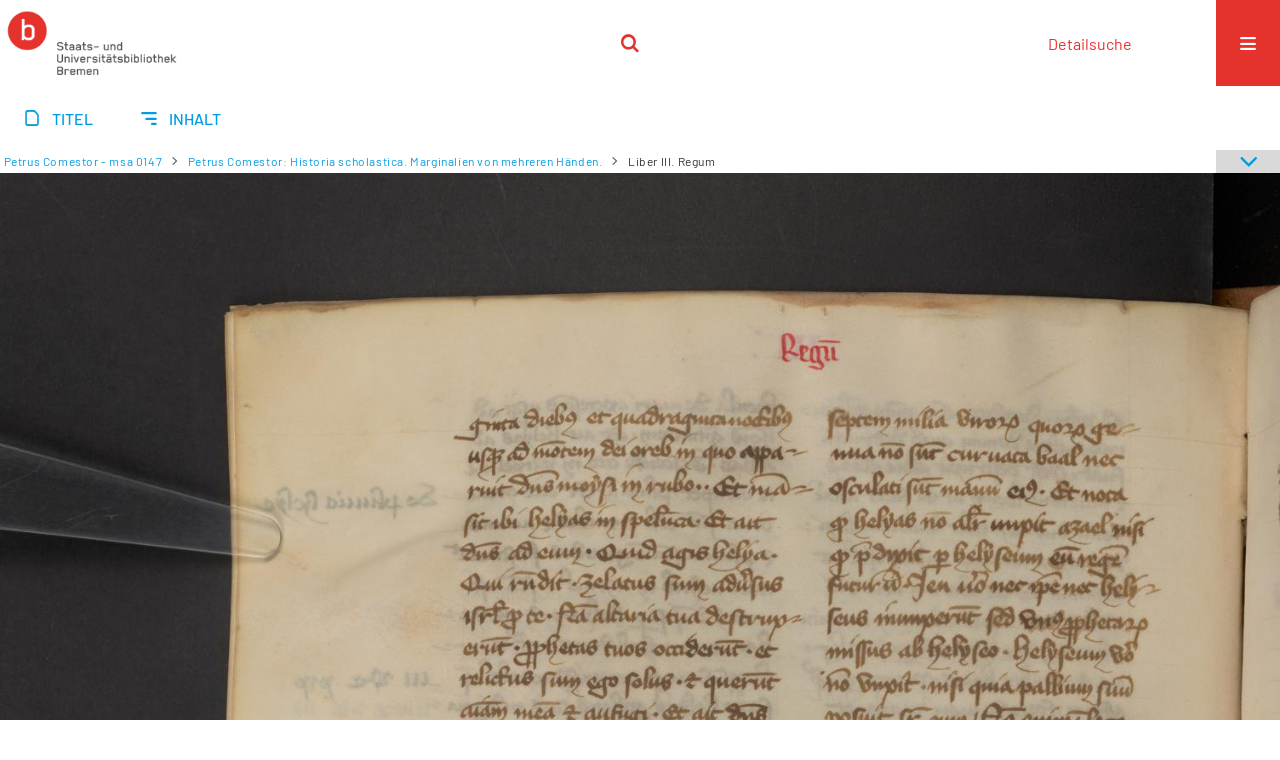

--- FILE ---
content_type: text/html;charset=utf-8
request_url: https://brema.suub.uni-bremen.de/ms/content/pageview/2786462
body_size: 4547
content:
<!DOCTYPE html>
<html lang="de"><head><title>Mittelalterliche Handschriften / Petrus Comestor - msa... [290]</title><meta name="twitter:image" content="http://brema.suub.uni-bremen.de/ms/download/webcache/304/2786171"><meta name="twitter:title" content="Petrus Comestor - msa 0147. [Erscheinungsort nicht ermittelbar], [14. Jh.] ; [Erscheinungsort nicht ermittelbar], [14. Jh.]"><meta property="og:site" content="Mittelalterliche Handschriften"><meta property="og:url" content="http://brema.suub.uni-bremen.de/ms/2786462"><meta property="og:type" content="page"><meta property="og:title" content="Petrus Comestor - msa 0147"><meta property="book:release_date" content="1355"><meta property="og:image" content="http://brema.suub.uni-bremen.de/ms/download/webcache/304/2786171"><meta property="og:image:width" content="304"><meta property="og:image:height" content="401"><meta http-equiv="Content-Type" content="xml; charset=UTF-8"><meta name="viewport" content="width = device-width, initial-scale = 1"><meta name="description" content="Mittelalterliche Handschriften"><meta lang="de" content=""><link rel="shortcut icon" href="/ms/domainimage/favicon.ico" type="image/x-icon"><link rel="alternate" type="application/rss+xml" title="Mittelalterliche Handschriften" href="/ms/rss"><link type="text/css" href="/css/suub-balancer_front2.suubms_content.css?3544874287905812268" rel="stylesheet"><link type="text/css" href="/thirdparty/shariff/shariff.complete.css" rel="stylesheet"><script src="/thirdparty/jquery-3.6.0.min.js">&#160;</script><script defer src="/static/scripts/main.js">&#160;</script><script defer src="/static/scripts/common.js">&#160;</script><script defer src="/static/scripts/fulltext.js">&#160;</script><script defer src="/static/scripts/base23.js">&#160;</script><script defer src="/thirdparty/shariff/shariff.complete.js">&#160;</script></head><body style="" class="bd-guest   bd-flexLayout  bd-r-suub bd-m- bd-suubms  bd-manuscript bd-content bd-portal bd-pages bd-portal-pageview bd-pages-pageview bd-content-pageview bd-content-pageview-2786462 bd-list-rows bd-use-base23 bd-handwritten"><span style="display:none" id="meta"><var id="tree">&#160;<var id="timeout" value="3600" class=" sessionsys"> </var><var id="name" value="suubms" class=" domain"> </var><var id="relativeRootDomain" value="suub" class=" domain"> </var><var id="pathinfo" value="/ms/content/pageview/2786462" class=" request"> </var><var id="fulldata" value="false" class=" domain"> </var><var id="search-linkDetailedsearchScope" value="domain" class=" templating"> </var><var id="class" value="content" class=" request"> </var><var id="classtype" value="portal" class=" request"> </var><var id="tab" value="pageview" class=" request"> </var><var id="id" value="2786462" class=" request"> </var><var id="leftColToggled" value="false" class=" session"> </var><var id="facetFilterToggled" value="false" class=" session"> </var><var id="topheight" value="80" class=" session"> </var><var id="bottomheight" value="20" class=" session"> </var><var id="bodywidth" value="1000" class=" session"> </var><var id="centercolwidth" value="0" class=" session"> </var><var id="middlerowheight" value="476" class=" session"> </var><var id="numberOfThumbs" value="20" class=" session"> </var><var id="clientwidth" value="1000" class=" session"> </var><var id="fullScreen" value="false" class=" session"> </var><var id="staticWidth" value="false" class=" session"> </var><var id="rightcolwidth" value="220" class=" session"> </var><var id="leftcolwidth" value="200" class=" session"> </var><var id="zoomwidth" value="0" class=" session"> </var><var id="mode" value="w" class=" session"> </var><var id="initialized" value="false" class=" session"> </var><var id="sizes" value="128,1200,2000,0,1000,304,1504,504,800" class=" webcache"> </var><var id="availableZoomLevels" value="304,504,800,1000,1504,2000" class=" webcache"> </var><var id="js-toggleMobileNavi" value="None" class=" templating"> </var><var id="fullscreen-fullzoomOnly" value="false" class=" templating"> </var><var id="css-mobileMin" value="16384px" class=" templating"> </var><var id="tei-on" value="true" class=" templating"> </var><var id="search-alertIfEmpty" value="false" class=" templating"> </var><var id="search-quicksearchScope" value="domain" class=" templating"> </var><var id="search-toggleListMinStructs" value="3" class=" templating"> </var><var id="search-highlightingColor" value="00808066" class=" templating"> </var><var id="layout-wrapperMargins" value="body" class=" templating"> </var><var id="layout-useMiddleContentDIV" value="false" class=" templating"> </var><var id="layout-navPortAboveMiddleContentDIV" value="false" class=" templating"> </var><var id="navPort-align" value="center" class=" templating"> </var><var id="navPort-searchTheBookInit" value="closed" class=" templating"> </var><var id="navPath-pageviewStructureResize" value="css" class=" templating"> </var><var id="layout-useLayout" value="singleColumn" class=" templating"> </var><var id="listNavigation-keepToggleState" value="true" class=" templating"> </var><var id="fullscreen-mode" value="None" class=" templating"> </var><var id="groups" value="guest" class=" user"> </var><var id="pageview-autoResize" value="true" class="templating"> </var><var id="zoom-saveFilters" value="true" class="templating"> </var></var><var id="client" value="browser">&#160;</var><var id="guest" value="true">&#160;</var><var class="layout" id="colleft" value="pageview,">&#160;</var><var class="layout" id="colright" value="">&#160;</var></span><div id="custom-menu-layer" class="wiki wiki-layer custom-menu-layer wiki-custom-menu-layer customMenuLayer "><div>
  <span class="chooseLanguage langEls"><a class="uppercase sel"><abbr>de</abbr></a><a href="/action/changeLanguage?lang=en" class="uppercase "><abbr title="Sprache &#228;ndern: Englisch">en</abbr></a></span>
  <div class="custom-menu-layer ml-close">Schlie&#223;en</div>
  <h1><a href="/">Home</a></h1>
  <h1><a href="/search">Detailsuche</a></h1>
  <br>
  <section><div class="menusection domainBox"><h4 class="menuheader" id="menuheaderDomainbox"><div>Sammlungen</div></h4><div class="menubox menubox menuboxDomainbox menuboxDomainbox-tree "><ul class="vl-nav nav"><li><a href="/" id="suub" class="">Digitale Sammlungen</a></li><li class=""><ul><li><a class="suub-child suubtheater " href="/suubtheater">Bremer Theaterzettel</a></li></ul></li><li class=""><ul><li><a class="suub-child brembuerg " href="/brembuerg">Bremische B&#252;rgerschaft</a></li></ul></li><li class=""><ul><li><a class="suub-child suubpapyri " href="/papyri">Die Bremer Papyri</a></li></ul></li><li class=""><ul><li><a class="suub-child suubdfggb " href="/grenzboten">Die Grenzboten</a></li></ul></li><li class=""><ul><li><a class="suub-child suubdsdk " href="/dsdk">Digitale Sammlung Deutscher Kolonialismus</a></li></ul></li><li class=""><ul><li><a class="suub-child suubcasual " href="/suubcasual">Gelegenheitsschrifttum </a></li></ul></li><li class="sel"><ul><li><a class="suub-child suubms sel " href="/ms">Mittelalterliche Handschriften</a></li></ul></li><li class=""><ul><li><a class="suub-child suubna " href="/nachlaesse">Nachl&#228;sse und Autographen</a></li><li class=""><ul><li><a class="suubna-child erman " href="/erman">Nachlass Adolf Erman</a></li></ul></li><li class=""><ul><li><a class="suubna-child knigge " href="/knigge">Nachlass Adolph Knigge</a></li></ul></li><li class=""><ul><li><a class="suubna-child halle " href="/halle">Nachlass Henni von Halle</a></li></ul></li></ul></li><li class=""><ul><li><a class="suub-child hist_zeit " href="/hist_zeit">Zeitungen</a></li><li class=""><ul><li><a class="hist_zeit-child bremzeit " href="/bremzeit">Bremische Zeitungen</a></li></ul></li><li class=""><ul><li><a class="hist_zeit-child zeitungen17 " href="/zeitungen17">Historische Zeitungen</a></li></ul></li></ul></li></ul></div></div></section>
  <br>
  <h2><a id="linkImprint" class=" textlink" href="https://www.suub.uni-bremen.de/infos/impressum/" type="external">Impressum</a></h2> 
  <h2><a id="linkPrivacy" class=" textlink" href="https://www.suub.uni-bremen.de/infos/datenschutzerklaerung/" type="external">Datenschutz</a></h2> 

</div></div><div id="main" class="divmain "><div id="topParts" class=""><header role="banner" class=""><div id="defaultTop" class="wiki wiki-top defaultTop wiki-defaultTop defaultTop "><p></p></div><div id="mobileTop" class="defaultTop"><div class="main"><div id="topLogo"><a href="/suub" title="HOME">&#160;</a></div><div class="topLiner"><div class="vlsControl vl-mobile-top"><div class="searchbox totoggle"><form method="get" onsubmit='return alertIfEmpty("mobileQuicksearch")' name="searchBox" class="searchform" id="mobilequickSearchform" action="/ms/search/quick"><a class="textlink   " id="searchexpert" href="/ms/search"><span>Detailsuche</span></a><div id="mqs-wrap"><label class="screenreaders" for="mobileQuicksearch">Schnellsuche: </label><span class="button large edge slim flat noborder searchglass glassindic"><span style="display:none">&#160;</span></span><input type="text" id="mobileQuicksearch" name="query" class="quicksearch" onfocus="this.value=''" style="" placeholder="Suche " value="" preset="" msg="Bitte mindestens einen Suchbegriff eingeben."></div><button type="submit" id="quicksearchSubmit" class=" button large edge slim flat noborder searchglass"><span class="hidden">OK</span></button></form></div></div></div><div title="Men&#252;" class="button custom-menu-layer top-toggler large flat noborder contents toggle leftParts"><span style="display: none;">&#160;</span></div></div></div></header></div><div id="centerParts" class="maincol "><main role="main" class=""><img alt="" style="position:absolute;left:-9999px" id="cInfo" width="0" height="0"><nav class="navPort   "><ul id="navPort" class="nav-inline navPort-pages navPort-content-pageview"><li class="viewCtrl  tab-titleinfo firstCtrl tab-content tab-pages-titleinfo" id="tab-content-titleinfo"><a href="/ms/content/titleinfo/2786170"><i class="cap tab">Titel</i><i class="cap abbrTab __tabTitleinfoAbbr">Titel</i></a></li><li class="viewCtrl  tab-structure evenCtrl tab-content tab-pages-structure" id="tab-content-structure"><a href="/ms/content/structure/2786170"><i class="cap tab">Inhalt</i><i class="cap abbrTab __tabStructureAbbr">Inhalt</i></a></li><span style="font-size:0px">&#160;</span></ul></nav><nav role="navigation" content="content-navpath" class="structure-layer"><div id="navPath" class="structure-layer-navPath "><div class="path"><a class="item handwritten" href="/ms/content/pageview/2786171">Petrus Comestor - msa 0147</a> <span class="npNext npItem"> </span><a class="item artifact" href="/ms/content/pageview/2786173">Petrus Comestor: Historia scholastica. Marginalien von mehreren H&#228;nden.</a> <span class="npNext npItem"> </span><span class="item">Liber III. Regum</span> </div><div class="vls-open-Layer " id="open-pageviewStructure-tree" title="Inhaltliche Struktur"><div class="ar hidden">&#160;</div></div></div></nav><nav role="navigation" content="content-structure" class="structure-layer"><div class="pageviewStructure-tree structlist-elem"><ul id="pvs" class="struct-list structure  "><li class="struct front_cover"><a class="scap" name="2794773" href="/ms/content/pageview/2786171"><span class="paginationcaption">&#160;</span><span class="caption">Vorderdeckel</span></a></li><li class="struct section"><a class="scap" name="2794786" href="/ms/content/pageview/2786173"><span class="paginationcaption"><span class="phys">1r</span>&#160;</span><span class="caption">Petrus Comestor: Historia scholastica. Marginalien von mehreren H&#228;nden.</span></a></li><ul id="" class="struct-list structure   "><li class="struct section"><a class="scap" name="2794791" href="/ms/content/pageview/2786173"><span class="paginationcaption"><span class="phys">1r</span>&#160;</span><span class="caption">Prologus epistolaris</span></a></li><li class="struct section"><a class="scap" name="2794795" href="/ms/content/pageview/2786173"><span class="paginationcaption"><span class="phys">1r</span>&#160;</span><span class="caption">Liber Genesis</span></a></li><li class="struct section"><a class="scap" name="2794797" href="/ms/content/pageview/2786236"><span class="paginationcaption"><span class="phys">31v</span>&#160;</span><span class="caption">Liber Exodi</span></a></li><li class="struct section"><a class="scap" name="2794798" href="/ms/content/pageview/2786283"><span class="paginationcaption"><span class="phys">55r</span>&#160;</span><span class="caption">Liber Levitici</span></a></li><li class="struct section"><a class="scap" name="2794800" href="/ms/content/pageview/2786301"><span class="paginationcaption"><span class="phys">64r</span>&#160;</span><span class="caption">Liber Numerorum</span></a></li><li class="struct section"><a class="scap" name="2794801" href="/ms/content/pageview/2786330"><span class="paginationcaption"><span class="phys">78v</span>&#160;</span><span class="caption">Liber Deuteronomii</span></a></li><li class="struct section"><a class="scap" name="2794803" href="/ms/content/pageview/2786342"><span class="paginationcaption"><span class="phys">84v</span>&#160;</span><span class="caption">Liber Iosue</span></a></li><li class="struct section"><a class="scap" name="2794805" href="/ms/content/pageview/2786353"><span class="paginationcaption"><span class="phys">90r</span>&#160;</span><span class="caption">Liber Iudicum</span></a></li><li class="struct section"><a class="scap" name="2794807" href="/ms/content/pageview/2786374"><span class="paginationcaption"><span class="phys">100v</span>&#160;</span><span class="caption">Liber Ruth</span></a></li><li class="struct section"><a class="scap" name="2794809" href="/ms/content/pageview/2786376"><span class="paginationcaption"><span class="phys">101v</span>&#160;</span><span class="caption">Liber I. Samuhelis</span></a></li><li class="struct section"><a class="scap" name="2794811" href="/ms/content/pageview/2786405"><span class="paginationcaption"><span class="phys">116r</span>&#160;</span><span class="caption">Liber II. Samuhelis</span></a></li><li class="struct section selected "><a class="scap selected" name="2794816" href="/ms/content/pageview/2786429"><span class="paginationcaption"><span class="phys">128r</span>&#160;</span><span class="caption">Liber III. Regum</span></a></li><li class="struct section"><a class="scap" name="2794818" href="/ms/content/pageview/2786467"><span class="paginationcaption"><span class="phys">147r</span>&#160;</span><span class="caption">Liber IV. Regum</span></a></li><li class="struct section"><a class="scap" name="2794819" href="/ms/content/pageview/2786513"><span class="paginationcaption"><span class="phys">170r</span>&#160;</span><span class="caption">Pars II. Liber Tobiae</span></a></li><li class="struct section"><a class="scap" name="2794821" href="/ms/content/pageview/2786520"><span class="paginationcaption"><span class="phys">173v</span>&#160;</span><span class="caption">Liber Hiezechielis</span></a></li><li class="struct section"><a class="scap" name="2794823" href="/ms/content/pageview/2786524"><span class="paginationcaption"><span class="phys">175v</span>&#160;</span><span class="caption">Liber Danihelis</span></a></li><li class="struct section"><a class="scap" name="2794825" href="/ms/content/pageview/2786547"><span class="paginationcaption"><span class="phys">187r</span>&#160;</span><span class="caption">Liber Iudith</span></a></li><li class="struct section"><a class="scap" name="2794827" href="/ms/content/pageview/2786559"><span class="paginationcaption"><span class="phys">193r</span>&#160;</span><span class="caption">Liber Hester</span></a></li><li class="struct section"><a class="scap" name="2794829" href="/ms/content/pageview/2786571"><span class="paginationcaption"><span class="phys">199r</span>&#160;</span><span class="caption">Liber I. Macchabaeorum</span></a></li><li class="struct section"><a class="scap" name="2794832" href="/ms/content/pageview/2786584"><span class="paginationcaption"><span class="phys">205v</span>&#160;</span><span class="caption">Liber II. Macchabaeorum</span></a></li><li class="struct section"><a class="scap" name="2794833" href="/ms/content/pageview/2786599"><span class="paginationcaption"><span class="phys">213r</span>&#160;</span><span class="caption">Historia evangelica</span></a></li><li class="struct section"><a class="scap" name="2794835" href="/ms/content/pageview/2786689"><span class="paginationcaption"><span class="phys">258r</span>&#160;</span><span class="caption">In actus apostolorum</span></a></li></ul><li class="struct back_cover"><a class="scap" name="2794774" href="/ms/content/pageview/2786753"><span class="paginationcaption">&#160;</span><span class="caption">R&#252;ckdeckel</span></a></li><ul id="" class="struct-list structure   "><li class="struct section"><a class="scap" name="2794780" href="/ms/content/pageview/2786753"><span class="paginationcaption">&#160;</span><span class="caption">Fleuronn&#233;einitialen. Gotische Textura, Notenlinien (Notation fehlt). Missale.</span></a></li></ul><li class="struct section"><a class="scap" name="2794776" href="/ms/content/pageview/2786755"><span class="paginationcaption">&#160;</span><span class="caption">[Einband]</span></a></li></ul></div></nav><var id="nextImageTab" value="pageview"> </var><var id="prevImageTab" value="pageview"> </var><div class="pageLoader">&#160;Wird geladen ...</div><div id="imageGrid"><div class="pt-img"><a class="singlePageImageLink prevnext" id="prevPageLink" href="/ms/content/pageview/2786461" alt="N&#228;chste Seite"><i class="fa-icon markLink" id="prevPageMark"><span>&#160;</span></i></a><a class="singlePageImageLink prevnext" id="nextPageLink" href="/ms/content/pageview/2786463" alt="N&#228;chste Seite"><i class="fa-icon markLink" id="nextPageMark"><span>&#160;</span></i></a><img alt="Seite" loading="lazy" class="singlePageImage" width="100%" source="/ms/image/view/2786462?w=800&amp;selectIndex=1"><noscript><img alt="Seite" loading="lazy" class="singlePageImage" width="100%" src="/ms/image/view/2786462?w=800&amp;selectIndex=1"></noscript><var id="vl-imgdims" style="display:none" vlid="2786462" width="7672" height="10128" rotate="nop"> </var></div></div><var id="publicationID" value="2786170" class="zoomfullScreen"> </var><var id="mdlistCols" value="false"> </var><var id="isFullzoom" value="false" class="zoomfullScreen"> </var><var id="employsPageview" value="false" class="pagetabs"> </var><var id="webcacheSizes" value="128,304,504,800,1000,1200,1504,2000"> </var><var id="navLastSearchUrl" value=""> </var></main></div><div id="bottomParts" class=""><footer role="contentinfo" class=""><div id="custom-footer" class="wiki wiki-bottom custom-footer wiki-custom-footer customFooter "><div class="top">
</div>
<div class="bottom">
    <div>
        <span class="fleft">
        </span>
        <span class="fright">
            <a id="linkImprint" class=" textlink" href="https://www.suub.uni-bremen.de/infos/impressum/" type="external">Impressum</a>
            <a id="linkPrivacy" class=" textlink" href="https://www.suub.uni-bremen.de/infos/datenschutzerklaerung/" type="external">Datenschutz</a>
        </span>
    </div>
</div></div><div class="footerContent" id="footerContent"><span class="f-links-vls"><a id="footerLinkVLS" target="_blank" href="http://www.semantics.de/produkte/visual_library/">Visual Library Server 2026</a></span></div></footer></div></div></body></html>

--- FILE ---
content_type: text/css
request_url: https://brema.suub.uni-bremen.de/css/suub-balancer_front2.suubms_content.css?3544874287905812268
body_size: 46882
content:
/*==================================================
css: content

server/static/css/styles.css L14
server/static/css/fonticons.css L3891
server/static/css/widget.css L4148
server/static/css/fonticons.wiki.css L4967
server/static/css/base23.css L5307
suub/static/css/styles.css L11514
suub.db.css L11615
suubms.db.css L11701
==================================================*/

/* from server/static/css/styles.css */
/* common */
/* layer */
/* nav  */
/* page */
/* markdown transcript wiki */

:root {

  --scrollbarWidth: 22px;
  --inner-width: 100vw;

  --body-font: Helvetica, Open Sans, sans-serif;
  --body-font-color: #333;
  /* 1040 legacy skins only, see base23 */
  --tiles-width: 1040px;
  --tiles-spacing: 16px;
  --tiles-cap-height: 50px;

  --zoompane-bgColor: #f0f0f0;
  --thumbToggler-height: 40px;

  --nav-map-height: 340px;
  --map-pin-color: rgb(40 81 170);
  --map-cluster-color: rgba(40, 81, 170, 0.65);
  --searchterm-bg: #DFEFFF;

  --customMenu-backdrop-bgColor: rgb(200, 200, 200, 0.2);
  --customMenu-backdrop-filter: blur(2px);

  --blog-img-position: center;
}

/* z-index */
@media all {
  .vlsDropdown {
    z-index: 40;
  }

  #debugpanel {
    z-index: 40;
  }

  #disclaimerCookieSmall {
    z-index: 38;
  }

  #disclaimerCookie {
    z-index: 38;
  }

  #custom-menu-layer.toggled {
    z-index: 20;
  }

  a#scrollTop {
    z-index: 14;
  }

  .pageviewStructure-tree {
    z-index: 12;
  }

  #moreEditActions {
    z-index: 11;
  }

  .bd-portal #listNavigation.layer {
    z-index: 10;
  }

  .flex-direction-nav a {
    z-index: 10;
  }

  #zoom__thumbSlider {
    z-index: 10;
  }

  .structure-layer-navPath#navPath {
    z-index: 7;
  }

  .vl-pageview-controls {
    z-index: 6;
  }

  #map .ol-zoom {
    z-index: 5;
  }
  /* place list */
  .map + nav {
      margin-top: 2em
  }

  #searchinfo.modern {
    z-index: 2;
  }

  .pageLoader {
    z-index: 10;
  }
}

abbr {
  text-decoration: none;
}

body {
  margin-top: 0;
  margin-bottom: 0;
  margin-left: 0;
  margin-right: 0;
  position: relative;
}

body,
td {
  font-family: Segoe UI, "Helvetica Neue", Arial;
}

html {
  height: 100%;
}

body {
  overflow-x: hidden;
}

.fullwidth {
  width: 100vw;
  margin-left: calc(50% - 50vw + 0.5 * var(--scrollbarWidth));
}

/* menubox */

.menubox li {
  list-style: none;
  list-style-image: none;
}

.menubox ul ul {
  padding-left: .75em;
}

/* */
.btn {
  cursor: pointer;
}

.vl-pbuttons .info:before {
  content: var(--icon-info);
}

a .hide-underlined {
  display: none;
}

.ln-ico:before {
  padding: 0 .2em;
  font-family: var(--icon-fontFamily);
}

a.vlIcon,
a.vlIcon:hover {
  text-decoration: none;
}

.ln-autor:before {
  content: var(--icon-inline-autor);
}

.ln-place:before {
  content: var(--icon-inline-place);
}

.ln-subject:before {
  content: var(--icon-inline-subject);
}

.ln-dnb:before {
  content: var(--icon-inline-dnb);
}

.ln-epub:before {
  content: var(--icon-inline-epub);
}

.ln-google:before {
  content: var(--icon-inline-google);
}

.ln-mets:before {
  content: var(--icon-inline-mets);
}

.ln-orcid:before {
  content: var(--icon-inline-orcid);
  color: var(--icon-inline-orcid-color);
}

.ln-pdf:before {
  content: var(--icon-inline-pdf);
}

.ln-subject:before {
  content: var(--icon-inline-subject);
}

.ln-wiki:before {
  content: var(--icon-inline-wiki);
}

.ln-ddc:before {
  content: var(--icon-inline-ddc);
}

.ln-gbv:before {
  content: var(--icon-inline-gbv);
}

.ln-html:before {
  content: var(--icon-inline-html);
}

.ln-iiif:before {
  content: var(--icon-inline-iiif);
}

.ln-zip:before {
  content: var(--icon-inline-zip);
}

.ln-share:before {
  content: var(--icon-inline-share);
}

.ln-info:before {
  content: var(--icon-inline-info);
}

.ln-ulan:before {
  content: var(--icon-inline-ulan);
}

.ln-bib_search:before {
  content: var(--icon-inline-bib_search);
}

.ln-urn:before {
  content: var(--icon-inline-urn);
}

.ln-zdb:before {
  content: var(--icon-inline-zdb);
}

.ln-geo:before {
  content: var(--icon-inline-geo);
}

.ln-download:before {
  content: var(--icon-inline-download);
}

.ln-oai:before {
  content: var(--icon-inline-oai);
}

.ln-time:before {
  content: var(--icon-inline-calendar);
}

.ln-tei:before {
  content: var(--icon-inline-tei);
}

/* pagetext */
@media all {

  #imageGrid {
    display: flex;
    flex-wrap: wrap;
  }

  #imageGrid>* {
    flex: 1;
  }

  #imageGrid>.focusControl {
    flex: 0 0 0;
  }

  .focusControl>* {
    position: absolute;
    z-index: 1;
    top: 150px;
    margin-left: calc(-1 * 32px / 2);
    margin-top: 32px;
  }

  .focusControl .btn {
    width: 32px;
    height: 32px;
    content: '';
    color: var(--button-color);
    font-family: var(--icon-fontFamily);
    background-color: var(--button-bgColor);
    display: flex;
    align-items: center;
    justify-content: center;
  }

  .focusControl .btn.up {
    border-radius: 100% 100% 0 0;
  }

  .focusControl .btn.down {
    border-radius: 0 0 100% 100%;
  }

  .focusControl .btn.lmt:before {
    opacity: .65;
  }

  .focusControl .btn.down.lmt:before {
    /* border-bottom: 2px solid var(--button-color); */
  }

  .focusControl .btn.up.lmt:before {
    /* border-top: 2px solid var(--button-color); */
  }

  .focusControl i {
    display: none;
  }

  /*.pt-img, .pt-txt */
  .pt-txt {
    background-color: var(--zoompane-bgColor);
  }

  .pt-txt>* {
    height: 100%;
  }

  .wiki-pageframe {
    /* main.js adjustZoomHeight */
    height: 100%;
    min-height: 335px;
  }

  .wiki-pageframe {
    margin-top: 0px;
    position: relative;
    /*overflow-y: scroll;
    mask-image: linear-gradient(to top, transparent, black),
      linear-gradient(to left, transparent 17px, black 17px);
    mask-size: 100% 20000px;
    mask-position: left bottom;
    -webkit-mask-image: linear-gradient(to top, transparent, black),
      linear-gradient(to left, transparent 17px, black 17px);
    -webkit-mask-size: 100% 20000px;
    -webkit-mask-position: left bottom;
    transition: mask-position 0.3s, -webkit-mask-position 0.3s;
  */
  }

  .wiki-pageframe :hover {
    -webkit-mask-position: left top;
  }

  /* wiki-pagetext */

  #transcriberLandingpage {}

  #transcriberStatusinfo {}

  #wikipreview {
    padding-left: 10px;
  }

  .wiki-pageimg {}

  .wiki-pageframe {}

  .wiki-pagetext.empty-yet {
    /*opacity:.7*/
  }

  .wiki-pagetext .wiki article {
    display: block;
  }

  .wiki-pagetext .wiki article>* {
    padding: 0;
  }

  .wiki-pagetext .wiki article ol,
  .wiki-pagetext .wiki article ul {
    padding-left: 2em;
  }

  .transcriber-info {
    bottom: 0;
    height: 3.5em;
  }
  .transcriber-info ~ .pagetext {
    bottom: 3.5em;
  }
  .pagebottom {
    display: none;
  }
  .transcriber-info {
    padding: 20px;
  }

  .transcriber-info>.authby {
    font-size: .9em;
    color: #888;
  }

  .transcriber-info>.by-other {
    font-family: monospace;
    background-color: #fafafa;
    border: 1px solid #ddd;
    border-radius: 2px;
    padding: .2em .4em;
    margin: .0 0 .5em
  }

  #wikipreview.wiki-pagetext {
    border: 0;
  }

  .wiki-pagetext p {
    margin-bottom: 0;
  }

  .wiki-pagetext h2 {}

  .wiki-pagetext .footnotes {
    font-size: .9em;
  }

  .wiki-pagetext.centered-msg>.no-transcription-yet,
  .wiki-pagetext.centered-msg>.transcription-in-progress {
    align-self: center;
    margin: 0 auto;
    flex-grow: 0;
  }

  .pagetext {
    line-height: 1.5em;
    margin: 0 auto;
    top: 0px;
    overflow-y: auto;
  }

  .pagetext>* {
    padding: 30px 0 40px 0;
  }

  .transcriber-info,
  .pagetext,
  .pagebottom {
    background-color: white;
    position: absolute;
    padding: 0 20px 0 30px;
    left: 0%;
    right: 0%;
  }

  .pagebottom:before {
    display: block;
    content: '';
    top: -60px;
    height: 60px;
    background: linear-gradient(0deg, white, transparent);
    position: absolute;
    left: 0;
    right: 0;
    z-index: 1;
  }

  .pagetext,
  .pagebottom {
    bottom: 0;
  }

  .transcriber-info~.pagetext,
  .transcriber-info+.pagebottom {
    bottom: 56px;
  }

  .unreleased {
    opacity: 0.7;
    background-color: var(--unreleased-bg);
  }

  .searchterm,
  .pagetext .data-vl-searchterm {
    background-color: var(--searchterm-bg);
  }

  .mainheader .searchterm {
    background-color: transparent;
  }

  .titlesBar>.headertext .searchterm {
    color: var(--mainheader-color);
  }

  .filterAlpha li.active a:before {
    content: '';
    display: inline-block;
    position: absolute;
    background-size: 300%;
  }

  .filterAlpha>.d100,
  .filterAlpha li.active a {
    position: relative;
  }

  .filterAlpha li.active a:before {
    content: var(--icon-close);
    font-family: fontello;
    font-size: 0.5em;
    right: -.4em;
    top: .1em;
    width: 13px;
    height: 13px;
  }
  .filterAlpha.fasOverlay i.disabled {
    display: none;
  }

}

/* layout tableLayout, flexstruct-list li a
Layout equivalents */


/* end layout */


/* barr */

.screenreaders {
  position: absolute;
  top: -100px;
  left: -9999px;
  font-size: 0em !important;
  margin: 0;
  padding: 0;
  border: 0;
}

/* html5 */

main {
  display: block;
}

*,
*:after,
*:before {
  box-sizing: border-box
}

.bd-sysadmin td,
.bd-wiki-edit td {
  font-family: Lucida Sans Unicode, Helvetica Neue, Arial, sans-serif;
}

.bd-sysadmin th,
.bd-wiki-edit th,
.bd-transcript .vlsTable th {
  font-family: Helvetica Neue, Arial, sans-serif;
  font-weight: bold;
}

.bd-sysadmin th a,
.bd-wiki-edit th a,
.bd-transcript .vlsTable th a {
  color: #0654AC;
}

.bd-sysadmin th a:hover,
.bd-wiki-edit th a:hover,
.bd-transcript .vlsTable th a:hover {
  text-decoration: none;
}

#offsetChooser.transred {
  display: inline-block;
  margin: 0 2em;
  background-color: white;
  font-size: 0.8rem;
  height: 1.3rem;
  padding: .3rem;
  border-radius: .2em;
}

#offsetChooser.transred>div {
  display: inline-block;
  vertical-align: middle;
}

#offsetChooser.transred>.paginglink {
  height: auto;
}

#offsetChooser.transred>div.selectedOs {
  padding: 0 .6em;
  font-size: 1em;
}

#offsetChooser.transred {
  font-size: 0.7em;
}

/* tableLayout */

/* no margins / paddings on these elements */
table#cont,
#rowMiddle>td,
#rowMiddle>td>table#middleContent {
  padding: 0 !important;
}

#rowMiddle>td>table#middleContent {
  margin: 0 !important;
}

/* major layout directives */
table#cont {
  width: 100%;
  height: 100%;
  display: table;
}

table#topContent,
table#middleContent {
  width: 100%;
}

/* add gstyle demo support - firefox at least */
.bd-pages-gstyle .colmain,
.bd-pages-gstyle .colmain td,
#rowMiddle>td {
  height: 100%;
}

#rowMiddle>td {
  height: 100vh;
}

#rowBottom td,
#rowTop td {
  height: .1em;
}

.colmain {
  width: 100%;
}

/* part type footer align bottom */
#footer,
#bottomParts {
  background-color: #F3F3F6;
  border-top: 1px solid #ccc;
  padding: 2px .3em;
}

.footerContent a {
  font-size: 10px;
  font-family: Verdana;
}

/* part type footer align layer */
#footerLayer,
#custom-footer.wiki-layer {
  position: fixed;
  bottom: 0;
}

.bd-authorized td.footer .menubox {
  display: none;
  /* hide footer-aligned menubox left in wiki/?edit*/
}

.strong {
  font-weight: bold;
}

.bd-guest .debug {
  display: none;
}

.invisible {
  visibility: hidden;
}

.invisible * {
  height: 0;
}

.hidden {
  position: absolute;
  width: 1px;
  height: 1px;
  left: -20000px;
  overflow: hidden;
}

p {
  line-height: 1.5em;
  margin-top: 0;
  margin-bottom: 1em;
}


.wiki code {
  background-color: #f7f7f9;
  border: 1px solid #e1e1e8;
  border-radius: 2px;
  color: #d72b3f;
  font-family: Consolas, monaco, "Ubuntu Mono", courier, monospace !important;
  display: inline-block;
  padding: .2em;
}
.wiki-center li+li {
  margin-top: .25em;
}
#cqlinfo {
  font-size: 10px;
  bottom: 0;
  background: ghostwhite;
  position: absolute;
  z-index: 1;
}

/* debug vlsDropdown admin etc*/
@media all {
  .checkUncheckAll {
    cursor: pointer;
    text-align: right;
    border-top: 1px solid #ddd;
    font-size: .7em;
    margin-top: 1em;
    font-family: Verdana;
  }

  table.sortable th:after {
    content: '';
    width: 10px;
    height: 10px;
    opacity: 0.6;
    display: inline-block;
    background: url('/static/graphics/sortable.gif') center right no-repeat;
  }

  table.sortable th:after {
    padding-right: 21px;
    cursor: pointer;
  }

  /* #wikiHist is used in wikihist and diffconfig */

  #wikiHist {
    float: right;
    margin-right: -2px;
    font-size: 12px;
    border-right: 2px solid #eee;
    overflow-y: scroll;
    overflow-x: hidden;
    display: block;
    border-left: 1px solid #ddd;
    border-bottom: 0;
    background-color: white;
    padding-left: 1em;
  }

  #wikiHistHead {
    height: 3.5em;
    vertical-align: middle;
    color: #999;
  }

  #wikiHist * {
    font-size: 11.2px;
  }

  #wikiHistHead th {
    background-color: white;
  }

  #wikiHistHead th.left {
    text-align: left;
  }

  #wikiHist tbody tr {
    background-color: white;
  }

  #wikiHist td {
    padding: 0px 2px;
    border-bottom: 1px solid #eee;
  }

  #wikiHist td {
    border-right: 1px solid #eee;
    padding: 0 .4em;
    width: 1%;
  }

  #wikiHist td.user {
    white-space: nowrap;
    text-overflow: ellipsis;
    width: 80%;
    overflow: hidden;
  }

  #wikiHist .right {
    text-align: right;
  }

  #wikiHist td.data {
    color: #888;
  }

  #wikiHist td.rev,
  #wikiHist td.diff {
    min-width: 10px;
  }

  #wikiHist td.select:active {
    background-color: #ccc;
  }

  #wikiHist td.select a:hover {
    text-decoration: none;
  }

  .user-manage {
    margin-top: 2em;
    margin-bottom: 2em;
  }

  .user-manage tr:nth-child(odd) {
    background-color: #fafafa;
  }

  .user-manage th {
    font-weight: bold;
    vertical-align: top;
    padding: 0.75em .6em 1.25em;
    text-align: left;
    background-color: var(--sand);
  }

  .user-manage td {
    hyphens: auto;
    vertical-align: top;
    padding: .3em;
  }

  .user-manage td.actions {
    min-width: 66px;
  }

  .user-manage td.fullname {
    min-width: 14em;
  }

  .user-manage td.title {
    text-align: right;
  }

  #__currLine__ {
    width: 0;
    display: inline-block;
    border-right: .5em solid #FAA;
    height: 1.2em;
    vertical-align: text-top;
  }

  /* CodeMirror  */
  .splitter_container.splitter-vertical>.splitter_panel {
    border: 1px solid silver;
  }

  .splitter_container>.splitter_panel>#leftPane {
    overflow: hidden !important;
  }

  .CodeMirror {
    line-height: 1.2em;
  }

  .CodeMirror-activeline-background {
    background: none repeat scroll 0 0 #E8F2FF !important;
  }

  .cm-tab:after {
    content: "\21e5";
    display: -moz-inline-block;
    display: -webkit-inline-block;
    display: inline-block;
    width: 0px;
    position: relative;
    overflow: visible;
    left: -1.4em;
    color: #aaa;
  }

  div#selectItems {
    margin: 16px 8px 0;
  }

  div.itemsInGroup {
    margin: 0 8px 0 13em;
  }

  div#selectItems ul.vlsDropdown {
    width: 13em;
  }

  #vlsDropSpacer {
    font-size: 5px;
  }

  div#selectItems #vlsDropSpacer {
    display: none;
  }

  ul.vlsDropdown {
    list-style-image: none;
    list-style-position: outside;
    list-style-type: none;
    position: absolute;
    margin: 0;
    padding: 0;
  }

  ul.vlsDropdown li {
    margin: 0;
    padding: 0;
  }

  ul.vlsDropdown li a {
    box-sizing: initial !important;
  }

  ul.vlsDropdown li a:hover,
  div.itemsInGroup a:hover {
    background-image: url(/static/graphics/admin/bgVlsSelectHover.gif);
    color: #445;
  }

  ul.vlsDropdown li {
    display: none
  }

  ul.vlsDropdown li#selected {
    display: block;
    background-image: url(/static/graphics/admin/bgVlsSelectHover.gif);
    background-repeat: repeat-x;
  }

  ul.vlsDropdown li a,
  div.itemsInGroup a,
  .dashJumpmenu a {
    background-image: url(/static/graphics/admin/bgVlsSelect.gif);
    background-repeat: repeat-x;
    border: 1px solid #bbb;
    font: 12px Helvetica, Arial, sans-serif;
    text-decoration: none;
    white-space: nowrap;
    font-weight: bold;
    padding: 4px 15px 4px 15px;
    margin-bottom: -1px;
    color: #444 !important;
    display: block;
    line-height: 17px;
    outline: none;
  }

  ul.vlsDropdown li a:visited,
  div.itemsInGroup a:visited {
    color: #444 !important;
  }

  ul.vlsDropdown li a:hover,
  div.itemsInGroup a:hover {
    text-decoration: none;
  }

  ul.vlsDropdown li a:active,
  div.itemsInGroup a:active {
    outline: none;
  }

  ul.vlsDropdown {}

  ul.vlsDropdown li#selected a {
    background: transparent url(/static/graphics/admin/thirdparty/crystal/14_layer_lowerlayer.png) 90% 50% no-repeat;
  }

  div.itemsInGroup a {
    float: left;
    margin-right: -1px;
    border-color: #ddd
  }

  ul.vlsDropdown li a#last {
    border-bottom: 1px solid #aaa;
  }

  #debugpanel {
    position: fixed;
    bottom: 0;
    right: 0;
    font-size: 11px;
    border-right: 1px solid grey;
    border-top: 1px solid grey;
  }

  #debugdata {
    background-color: #eee;
    display: none;
    margin-right: 46px;
  }

  #debugpanel>.hideit {
    cursor: pointer;
    background-color: white;
    border-left: 1px solid grey;
    color: #777;
    padding: 0 1px;
    float: right;
  }

  #debugdata-ctrl.hideit {
    width: 34px;
  }

  #debugpanel-ctrl.hideit {
    width: 6px;
  }

  #debugdata>a {
    border-left: 1px solid grey;
    padding-left: 6px;
    padding-right: 6px;
  }

  .vlsContainer {
    margin-top: 23px;
    border: 2px solid #eee;
    border-radius: 2px;
    background-color: #fff;
    vertical-align: top;
  }

  .dashitem {
    display: inline-block;
    width: 50%;
    vertical-align: top;
  }

  .dashitem>div {
    margin: 1em 1em 3em 1em;
    border: 2px solid #eee;
    border-bottom: 0 none;
    background-color: #fff;
  }

  .vlsContainer.noborder {
    border: 0;
  }

  div#adminToolbar,
  .vlsContainer {
    margin-right: 10px;
    margin-left: 10px;
  }

  .vls-head,
  .vlsContainer .head,
  #dashboard .dashHead {
    margin: 18px 0;
    font-size: 1.5em;
    color: #333;
    font-family: Verdana, Arial, sans-serif;
    padding: 4px 10px;
    background-color: #F7F6F8;
  }
}

/* common */
@media all {

  select,
  .nodrop,
  #npSingle {
    font-size: 11px;
    font-family: Tahoma, Helvetica, Verdana;
  }

  select[multiple] {
    height: auto;
  }

  td {
    vertical-align: top;
  }

  a,
  .colmain .ui-tabs-panel a {
    text-decoration: none;
    color: #0630ac;
  }

  a:hover {
    text-decoration: underline;
  }

  a img {
    border: 0;
  }

  a.external:after,
  a.goto:after {
    content: '\2197';
    display: inline-block;
    font-size: 0.9em;
    margin: -0.4em 0 0 0.25em;
    vertical-align: super;
  }

  img.spacer {
    /*avoid img consuming additional vertical space*/
    display: inherit;
  }

  .head {
    /*border-radius:4px;*/
  }
}

/* layer */
@media all {

  #custom-menu-layer {
    background-color: transparent;
    /*width: var(--inner-width);*/
    left: 0;
    top: 0;
    bottom: 0;
    right: 0;
    position: fixed;
    overflow: auto;
    transition: all 0.2s ease-in-out;
    pointer-events: none;
  }

  #custom-menu-layer::-webkit-scrollbar {
    width: 0;
  }

  #custom-menu-layer .paneclose {
    text-align: right;
  }

  .bd-cml-toggled {}

  #custom-menu-layer.toggled {
    background-color: var(--customMenu-backdrop-bgColor);
    backdrop-filter: var(--customMenu-backdrop-filter);
    pointer-events: all;
  }

  #custom-menu-layer>div,
  #mandant-menu-layer>div {
    position: absolute;
    overflow: auto;
    min-height: 200px;
    min-width: 340px;
    max-width: calc(var(--inner-width) * .4);
    padding: var(--spacing-2) var(--spacing-2) var(--spacing-3) var(--spacing-4);
    right: 0;
    top: 0;
    background-color: var(--customMenu-bgColor);
    color: var(--customMenu-color);
    transition: transform 0.2s;
    transform: translateX(100%);
  }

  #custom-menu-layer.toggled>div {
    transform: translateX(0);
  }
}

/* nav  */
@media all {

  .relatedItemListNavigation #facetDataMainheader>.menuheader,
  .relatedItemListNavigation #fdmhead {
    justify-content: right;
  }

  .nav,
  .nav-inline {
    margin: 0;
    padding-left: 0;
    list-style: none;
  }

  .nav li {
    margin: 0;
  }

  .nav-inline li {
    display: inline-block;
  }

  /* navPort */
  nav.navPort {
    position: relative;
  }

  nav.navPort {
    display: flex;
    align-items: flex-start;
  }

  nav.navPort>#navPort {
    flex: 1;
  }

  #navPort {
    border-top: 1px solid #dde;
    border-bottom: 1px solid #e8e8f0;
    background-color: #f8f7fb;
    clear: both;
  }

  .navPort-metadata,
  .navPort-pages {}

  .navPort-nav {}

  .viewCtrl,
  .viewCtrl_sel {
    border-right: 1px solid #CCCBD7;
    border-left: 1px solid #fff;
  }

  .viewCtrl a,
  .viewCtrl_sel span {
    display: block;
    padding: 3px 1.2em 3px 1.2em;
  }

  .viewCtrl a:active {}

  .viewCtrl_sel {
    color: #666;
  }

  .viewCtrl,
  .viewCtrl_sel {
    float: left;
  }

  select,
  .nodrop,
  #npSingle {
    font-size: 1em;
  }

  .resizeControls,
  .naviControls,
  .rotateControls,
  div#fullScr {
    margin-top: 0;
  }


  .list-paging .vls-button,
  .naviControls .vls-button {
    display: flex;
    align-items: center;
    justify-content: center;
  }

  .naviControls.vls-button:after {
    display: initial;
    margin-top: initial;
  }


  .naviControls,
  .resizeControls,
  .rotateControls,
  .debugControls,
  .tabgroup,
  .drop {
    float: left;
  }

  .naviControls.bottomNav {
    float: none;
    white-space: nowrap;
  }

  .naviControls {
    display: flex;
    align-items: center;
  }

  .bottomNav {
    margin-block: 2em;
  }

  .bottomNav>* {
    flex: 1;
    display: flex;
    justify-content: center;
  }

  .resizeControls a,
  .naviControls.toggleMode>.toggleModeImage {
    display: flex;
    align-items: center;
    justify-content: center;
    text-decoration: none;
  }

  .naviControls.toggleMode {
    position: relative;
  }

  .naviControls.toggleMode>.toggleModeImage {
    margin-right: -1px;
  }

  #navPort>.menuCtrl a:before {
    content: var(--icon-menu);
  }

  #navPort>li.menuCtrl {
    width: 1em
  }

  .vls-button {
    background-color: #fff;
    border: 1px solid #bbb;
    border-radius: 2px;
    width: 1.5em;
  }

  a.vls-button {
    color: rgba(0, 0, 0, 0.5);
    text-decoration: none !important;
  }

  a.vls-button:hover {
    color: black;
    background-color: #fefefe;
  }

  a.vls-button:active {
    background-color: #fcfcfc;
  }

  a.vls-button.inactive,
  a.vls-button.inactive:hover,
  a.vls-button.inactive:active {
    color: rgba(0, 0, 0, 0.2);
    cursor: default;
  }

  a.vls-button:hover {
    text-decoration: none;
  }

  /*number not in use*/
  .paginglink a.number,
  .paginglink span.number {
    font-size: 1em;
    padding: .5em 0;
    text-align: center;
  }

  .paginglink {
    float: left;
  }

  .paginglink.nofloat {
    float: none;
  }

  .paginglink a,
  span.resizeControls a {
    text-decoration: none;
  }
}

/* page */

/* hocr */
.ocr_page {}

.ocr_page .ocrx_block {}

p.ocr_par {}

.ocr_page .columns {
  display: flex;
  gap: 1em;
}

.ocr_page .column {
  flex: 1;
}

.bd-lineMode .ocr_line {
  display: block;
}

.bd-lineMode .line {
  display: block;
}

.bd-lineMode .comment {
  display: block;
}

/* wiki markdown transcription */
@media all {

  .wiki .column-wrapper {
    overflow: auto;
    grid-column: 1 / -1;
  }

  .wiki .column-left {
    width: 50%;
    float: left;
  }

  .wiki .column-right {
    width: 50%;
    float: right;
  }

  .wiki-leftmargin {
    margin-left: 220px;
  }

  #wikipreview .wiki-leftmargin {
    margin-left: 25%;
  }

  .wiki-rightmargin {
    margin-right: 220px;
  }

  #wikipreview .wiki-rightmargin {
    margin-right: 25%;
  }

  .notes-leftmargin,
  .notes-rightmargin {
    width: 200px;
    display: inline-block;
    vertical-align: top;
    /* We have to reset all formatting that may be inherited
      from the surrounding inline text.  */
    text-align: left;
    text-decoration: none;
  }

  ol .notes-leftmargin {
    /*compensate for 20px list padding*/
    margin-left: -240px;
  }

  ol .notes-rightmargin {
    margin-right: -240px;
  }

  .notes-leftmargin {
    margin-left: -220px;
    float: left;
    clear: left;
  }

  .notes-rightmargin {
    margin-right: -220px;
    float: right;
    clear: right;
  }

  #wikipreview .notes-leftmargin,
  #wikipreview .notes-rightmargin {
    width: 22%;
  }

  #wikipreview .notes-leftmargin {
    margin-left: 0;
  }

  #wikipreview .notes-rightmargin {
    margin-right: 0;
  }

  .wiki ul>li>p {
    margin: 0;
    padding: 0;
  }

  .wiki .notes-paren {
    display: none;
  }

  .wiki .rot90 {
    transform: rotate(-90deg);
    transform-origin: 0% 0%;
  }

}



/* login */
@media all {

  .wiki-center.login {
    display: flex;
    justify-content: center;
  }

  .authForm,
  .authCont {
    margin: 40px 40px;
  }

  .authForm fieldset {
    border: 1px solid #ccc;
    border-radius: 12px;
  }

  .authForm fieldset legend {
    font-size: 1.8em;
    font-weight: normal;
    margin-left: 0.4em;
  }

  .authForm fieldset table,
  .authForm fieldset .pane {
    margin: 40px 40px;
  }

  .authForm fieldset .pane {
    max-width: 420px;
  }

  .authForm .pane {
    display: grid;
    gap: 1em;
  }

  .authForm .resetpw {
    text-align: right;
    font-size: .95em;
  }

  .authForm table .resetpw {
    padding-top: .5em;
  }

  .authForm table .resetpw a {
    color: #999;
  }

  .authForm h1 {
    margin-bottom: 40px;
  }

  .authForm .msg {}

  .authForm input {
    padding: .3em .6em;
    width: 100%;
    border: 1px solid #aaa;
    border-radius: 3px;
  }

  #setPassword table,
  #resetPassword table {
    margin-top: 20px;
  }

  #resetPassword input[name=user] {
    width: 100%;

  }

  .authMsg {
    width: 300px;
    margin-left: 40px;
  }

  .authMsg div {
    border-radius: 4px;
    padding: .5em 1em;
    background-color: #fcfce0;
    border: 1px solid #eee;
    margin-bottom: 1em;
  }

  #resetPassword {
    max-width: fit-content;
  }
}


/* frags */
@media all {
  #searchFrags .fframe {}

  .fframe {
    margin-bottom: 1em;
  }

  .fframe.wr-plain {}

  .fframe.wr-clipped {
    min-height: 30px;
    overflow: hidden;
  }

  .fframe.wr-clipped:after {}

  .fframe.samepage {
    margin-bottom: .2em;
  }

  .fframe:last-of-type {}
}

/* tiles */
@media all {
  .wiki-center {
    .tiles {
      max-width: var(--tiles-width);
      margin: 3em auto;
      display: flex;
      gap: var(--tiles-spacing);
      flex-wrap: wrap;
      align-items: stretch;
    }

    .tiles.classic {
      gap: 0;
      margin-top: 7em;
      margin-bottom: 4em;
    }

    .tiles>a {
      flex: 1;
      justify-content: normal;
      display: flex;
      flex-direction: column;
    }

    .tiles.c2>a {
      flex: 0 0 calc(50% - var(--tiles-spacing) / 2);
    }

    .tiles>a,
    .tiles.c3>a {
      flex: 0 0 calc(33.3% - var(--tiles-spacing) * 2 / 3);
    }

    .tiles.c4>a {
      flex: 0 0 calc(25% - var(--tiles-spacing) * 3 / 4);
    }

    .tiles.classic a {
      flex: 1 0 initial;
    }

    .wiki.wiki-center .tiles>a {
      text-decoration: none;
    }

    .tiles.classic a:hover {
      background-color: white;
      text-decoration: none;
    }

    .tiles.classic a {
      flex: 1;
      background-color: #f4f4f4;
      text-align: center;
      padding: 3%;
    }

    .tiles.classic>a {
      margin: 0;
    }

    .tiles.classic .bg {
      order: -1;
    }

    .tiles.classic .bg {
      padding: 10%;
    }

    .tiles .bg {
      padding: 30%;
      flex: 0;
      background-size: contain;
      background-position: 50%;
      background-repeat: no-repeat;
    }

    .tiles .bg.svg {
      position: relative;
      display: flex;
      align-items: center;
      justify-content: center;
    }

    .tiles .bg svg {
      height: 40%;
      flex: 1;
      position: absolute;
    }

    .classificationShowcase.tiles .bg {
      background-size: cover;
    }

    .tiles .cap {
      display: flex;
      flex-direction: column;
      justify-content: center;
      /*flex-basis: 4em;*/
      position: relative;
      hyphens: auto;
      min-height: var(--tiles-cap-height);
      padding: 8px;
      /* also .cap:after*/
      padding-left: 52px;
      padding-right: 2em;
    }

    .tiles.classic .cap {
      padding-left: initial;
      background-color: transparent;
      padding: 16px 10px 6px;
      font-size: 1.25rem;
    }

    .tiles.classic .cap:after {
      display: none;
    }

    .tiles.classic svg {
      height: 35px;
    }

    .tiles.classic svg path {
      /* fill: tile; */
    }

    .tiles.classic.glyphs .cap:before {
      font-size: 2.25rem;
      display: block;
      font-family: var(--icon-fontFamily);
      margin-bottom: 1em;
    }

    .tiles.classic.glyphs .cap.title:before {
      content: var(--icon-list);
    }

    .tiles.classic.glyphs .cap.person:before {
      content: var(--icon-person);
    }

    .tiles.classic.glyphs .cap.places:before {
      content: var(--icon-place);
    }

    .tiles.classic.glyphs .cap.map:before {
      content: var(--icon-map);
    }
  }

  @media (max-width: 600px) {
   .wiki-center {

   .tiles.classic {
      gap: 10px;
    }
    .tiles.classic>a {
      flex-basis: calc(50% - var(--tiles-spacing));
    }
    }
  }

  @media (max-width: 414px) {
    .wiki-center .tiles.classic>a {
      flex-basis: 100%;
    }
  }
}


/* blog */
@media all {

  /* blogList */
  .blogList {
    display: flex;
    flex-wrap: wrap;
    gap: 2rem;
  }

  .blogList .blogPost {
    flex: 1;
    padding: 2rem;
    display: flex;
    background: rgba(0, 0, 0, 0.05);
    align-items: start;
  }

  .blogList .blogPost:hover .postImg {
    opacity: 0.9;
  }

  .blogList .blogContent {
    display: flex;
    flex-direction: column;
    align-items: center;
    flex: 1;
    justify-content: center;
  }

  .blogList .postImg {
    width: 100%;
    min-width: 300px;
    height: 300px;
    background-size: cover;
    background-position: var(--blog-img-position, center);
  }

  .blogList .blogPost h3,
  .blogList .blogPost p {
    width: 100%;
  }


  /*blog post*/

  .bd-blog-post .postHeader {
    display: flex;
    gap: 2rem;
    margin-bottom: 2rem;
  }

  .bd-blog-post .postImg-cnt {
    flex: 1;
    display: flex;
    flex-direction: column;
  }

  .bd-blog-post .postImg-cnt,
  .bd-blog-post .socialmedia-share {
    font-size: .8em;
  }

  .bd-blog-post .image-copyright {
    margin: 1em 0;
  }

  .bd-blog-post .image-caption {
    font-weight: bold;
  }

  .socialmedia-share {
    padding-top: 1em;
    cursor: pointer;
    font-weight: bold;
    text-transform: uppercase;
  }

  .socialmedia-share::before {
    content: var(--icon-share);
    font-family: var(--icon-fontFamily);
    font-size: 1.5em;
    margin-right: .5em;
  }

  .bd-blog-post .postImg {
    background: rgba(0, 0, 0, 0.05);
    background-position: var(--blog-img-position, center);
    background-repeat: no-repeat;
    background-size: cover;
    width: auto;
    height: 520px;
  }

  @media (max-width: 1200px) {
    .bd-blog-post .postHeader {
      flex-direction: column;
    }
  }

  .widget-blogList .intro .blogContent {
    display: flex;
    height: 100%;
    justify-content: space-between;
    align-items: flex-start;
  }

  .widget-blogList .intro .btn {
    padding: 12px 20px;
    color: #ccc;
    border: 1px solid #ccc;
  }

  .showAllPosts {
    display: flex;
    padding: 20px 0;
    justify-content: flex-end;
  }

  .showAllPosts .btn {
    border-bottom: 3px solid #ccc;
    padding: 6px 0;
  }

  .showAllPosts .btn:hover {
    opacity: 80%;
  }

  .showAllPosts .btn span {
    font-family: var(--icon-fontFamily);
    margin-right: .25em;
  }
}



/* common */

/* .structure-layer-navPath */
#navPath {
  letter-spacing: .05em;
  display: flex;
  background-color: #fffe;
  margin: 0;
  overflow: hidden;
}

.pageviewStructure-tree {
  position: absolute;
  width: 100%;
  display: none;
  border-top: 0;
  box-shadow: 0 8px 10px rgba(0, 0, 0, 0.03);
  border-radius: 0 0 8px 8px;
  overflow: auto;
  border-top-right-radius: 0;
}

#navPath>.path {
  flex: 1;
  display: flex;
  align-items: center;
  flex-wrap: wrap;
  padding: .2em .3em;
}

#open-yearList-layer {
  display: inline-block;
  margin: 0 .5em;
}
.vls-open-Layer,
#navPath .vls-open-Layer {
  display: flex;
  align-items: center;
}
.vls-open-Layer {
  cursor: pointer;
  font-size: 1rem;
  color: #666;
  background-color: #f7f7f8;
  border: 1px solid #eee;
  border-radius: 2px;
  vertical-align: middle;
  padding: 0 .25rem;
}

.vls-open-Layer:hover {
  background-color: #f3f3f4;
}

.npNext:before {
  font-size: .75em;
  font-family: "fontello";
  content: var(--icon-chevron-right);
}

.sruForm .sruFormFields>*>table {
  border-collapse: collapse;
}

legend {
  padding: 0 .5em;
}

.vls-hidden {
  display: none !important;
}

.userMessages .message {
  color: green;
  font-weight: bold;
}

/* formWikidata css cf. docs/epflicht/forms/*.wiki */
.editing-msg {
  border-bottom: 1px solid #ccc;
  padding: 0.2em 0;
  font-size: 1.2em;
  display: inline-block;
}

/* mdlist */
.add-button.mdlist-cols.active {
  cursor: pointer;
}

.add-button.mdlist-cols {
  font-size: 2em;
  color: var(--button-secondary-inverted-color);
}

.add-button.mdlist-cols:before {
  background-color: var(--button-secondary-inverted-bgColor);
}

.md-list.cols {
  display: flex;
  gap: var(--spacing-4);
  flex-wrap: wrap;
}

.md-list.cols>li {
  flex: 0;
  flex-direction: column;
}

.md-list.cols>*.newfrom {
  flex-basis: 100%;
}

.nps-list.cols .mdrow-metadata {
  display: flex;
  flex-wrap: wrap;
  gap: var(--spacing-3);
}

.nps-list.cols .mdrow-metadata>* {
  flex: 1;
  display: flex;
}

.nps-list.cols .mdrow-metadata>*>.col {
  flex-basis: 100%;
}

.nps-list.cols .mdrow-metadata>*.more_mds_available {
  flex-basis: 100%;
}

.nps-list.cols .mdrow-metadata>*>.col {
  /* not grow 1 */
}

/* list */
@media all {
  .list {
    float: left;
    width: 16px;
    height: 16px;
    font-size: 6px;
    filter: alpha(opacity=70);
    opacity: 0.7;
    background-repeat: no-repeat;
    border: 0;
    content: url(/static/graphics/clpx.gif);
  }

  /* headernav */

  .sortindexSelect .icon-sortList {
    display: none;
  }

  /* vls-list */

  .vls-list,
  .struct-list,
  .no-list {
    list-style-type: none;
  }

  .vls-list,
  .struct-list,
  .no-list,
  .hitstructure {
    /* reset ul client defaults */
    margin-top: 0;
    margin-bottom: 0;
    padding: 0;
  }

  .struct-list ul.noindent {
    padding-left: 0;
  }

  .vls-list li,
  .struct-list li

  /*, ul.hitstructure li, .titleChild */
    {
    margin: .4em 0 0;
  }

  /* set 1st level li close to left */
  .struct-list.structure li {
    clear: left;
  }

  .vls-list li.table {
    margin-bottom: 1em;
  }

  .vls-list ul {
    /* hitstructure eg.  set 2nd to n level's indentation */
    padding-left: 24px;
  }

  .vls-list ul li {}

  .vls-list li.tableContainer {
    padding-left: 0;
    background: transparent none;
    margin: 0;
  }

  .vls-list li.tableContainer a,
  .vls-list li.table a {
    margin: 0
  }

  .titleLinks a {
    margin-right: 6em;
  }

  /* */
  .struct-list li>a,
  .struct-list li>span.structure {
    /* in order to have the text+pagination-link without PDF align with paginations with PDF ,
    this must be minimum the width of the PDF-link, because if we have pagination and PDF, the two margins collapse
    */
    display: block;
    margin-right: 6em;
    margin-left: 24px;
  }

  .struct-list li>a.resourceLink {
    margin-right: 0;
  }

  .struct-list.cCat li>a {
    margin-right: 0;
  }

  #fullFacetList .box a {
    margin-right: 0;
    margin-left: 0;
  }

  ul.cList li.empty-mds {
    opacity: .5;
  }

  #classificationChildList .grey:hover {
    color: inherit
  }

  .wikipage li .list {
    background-image: url(/static/graphics/listicons/toggleRight-sw.png);
  }

  .list {
    float: left;
    width: 16px;
    height: 16px;
    font-size: 6px;
    filter: alpha(opacity=70);
    opacity: 0.7;
    background-repeat: no-repeat;
  }

  .hitstructure {
    /* allow for little more on 1st level */
    padding-left: 20px;
  }

  .hitstructure ul {
    /* this fits */
    padding-left: 1.3em;
  }

  .struct-list li.toggle {
    padding: 0;
  }

  .struct-list li.toggle img {
    background-image: url(/static/graphics/listicons/toggleRight.png);
    vertical-align: bottom;
  }

  .struct-list li.toggled img,
  #menuboxFirstCollectionLevel a.toggled img {
    background-image: url(/static/graphics/listicons/toggleDown.png);
  }

  ul.toToggle {
    display: none;
  }

  span.hideHits {
    display: none;
  }

  .hitstructure li a {
    margin-left: 0;
    margin-right: 1em;
    cursor: pointer;
  }

  .hitstructure ul.toToggle {
    /* this is a toggled list with rounded borders */
    margin-top: 6px;
    border: 2px solid #eee;
    -moz-border-radius: 2px 16px 16px 2px;
    -webkit-border-radius: 2px 16px 16px 2px;
    border-radius: 2px 16px 16px 2px;
    padding: 6px 24px;
  }

  ul.structure li.noStyle {
    background: transparent none;
    padding-left: 0;
  }

  ul.structure li a.toggleStructure {
    cursor: pointer;
  }

  /*.titleChild-even, */
  .structlist-even {
    background: #f0f0f0 url(/static/graphics/bg-structlist-even.png) no-repeat;
  }

  ul.hitstructure li a {
    margin-left: 0;
  }

  table.columns .vls-list li a {
    margin-right: 2em;
  }

}

.transcriberBar {
  display: flex;
  gap: 1em;
}

/* pageview-controls */
@media all {
  .vl-pageview-controls {
    position: absolute;
    top: 0;
    right: 0;
  }

  #mdContextinfo {
    overflow: auto;
    margin: 0 0 0.25em;
  }

  #mdContextinfo>* {
    margin: 0 0 0.75em;
  }

  #mdContextinfo>*:last-child {
    margin: 0 0 0.75em;
  }
}

.afterImageBeforeData {}

/* socialnetworking  */
@media all {
  #socialnetworking {
    position: relative;
    display: inline-block;
  }

  .titleinfoLinkAction#socialnetworking {
    cursor: default;
    min-width: 4em;
    display: inline-block !important;
  }

  #socialnetworking>i {
    height: auto;
    width: auto;
    padding: 0 4px 0 2px;
    border: 1px solid transparent;
    border-radius: 0;
    font-size: 15px;
    color: black;
    cursor: pointer;
  }

  div#vl-socialnetworks {
    padding: 0 1em 0 2em;
  }

  .vl-pageview-controls .totoggle#vl-socialnetworks a {
    margin: auto;
    padding: 0;
    display: block;
  }

  div#vl-socialnetworks>div.shariff {
    display: table;
    height: 100%;
  }

  div#vl-socialnetworks>div.shariff>ul {
    display: table-cell;
    vertical-align: middle;
  }

  div#vl-socialnetworks>div.shariff>ul>li {
    margin-bottom: 1.2em;
  }

  #socialnetworks {
    z-index: 2;
    position: absolute;
    top: 2em;
    width: auto;
    display: none;
    padding: 0 5px;
    background: white;
  }

  #socialnetworks .shariff .orientation-horizontal li {
    margin-right: 5px;
    margin-bottom: 0;
  }
}


#structWikicontentSeparator {
  display: none;
}

/* clearfix */
.clearfix:after {
  content: "\00A0";
  display: block;
  clear: both;
  height: 0;
  visibility: hidden;
}

/* ctrl */
@media all {
  .wikiControl {
    display: inline-block;
  }

  .topicItem .wikiControl {
    margin: 2em 2em 2em 0;
  }

  .wikiControl .button {
    text-decoration: none;
  }

  /* .vlsControl .button */
  #wikiOptions .button {
    margin-left: .3em;
  }

  .vlsControl .button,
  .vlsControl .button:hover,
  ul#adminControls li a:hover {
    background-image: linear-gradient(to bottom, #fdfdfd 0%, #f9f9f9 100%);
    text-decoration: none;
  }

  .vlsControl .button:hover,
  ul#adminControls li a:hover {
    background-image: linear-gradient(to bottom, #f9f9f9 0%, #fdfdfd 100%);
  }

  .vlsControl .button:active {
    background-image: linear-gradient(to bottom, #f6f6f6 0%, #fafafa 100%);
  }

  .vlsControl .button {
    cursor: pointer;
    color: #333;
    font-family: 'Open Sans', 'lucida grande', 'Segoe UI', arial, verdana, 'lucida sans unicode', 'Helvetica Neue', sans-serif;
  }

  .vlsControl .button.info,
  .vlsControl .button.selected,
  .vlsControl .button.selected:hover {
    cursor: default;
  }

  .vlsControl .button.selected,
  .vlsControl .button.selected:hover {
    background: white;
  }

  .vlsControl .button.large {
    font-size: 1.25em;
  }

  .vlsControl .button {
    border-radius: 2px;
    border: 1px solid #ddd;
    padding: .5em;
    display: inline-block;
    text-align: center;
    padding: .25em .75em;
  }

  .vlsControl .redtext.button {
    color: red;
  }

  .vlsControl .greentext.button {
    color: green;
  }

  .vlsControl .button.noborder {
    border: 0;
  }

  .vlsControl .button.shadow {
    text-shadow: 1px 1px 0px #ffffff;
  }

  .vlsControl .button.dark {
    background-image: linear-gradient(to bottom, #6d6d6d 0%, #696969 100%);
    color: #fff;
    text-shadow: 1px 1px 0px #333;
  }

  .vlsControl .button.dark.flat {
    background: #696969;
  }

  .vlsControl .button.grey {
    background-image: linear-gradient(to bottom, #bbb 0%, #aaa 100%);
    color: #fff;
    text-shadow: 1px 1px 0px #333;
  }

  .vlsControl .button.grey.flat {
    background: #aaa;
  }

  .vlsControl .button.light.flat {
    background: #fafafa;
  }

  .vlsControl .button.edge {
    border-radius: 0px;
  }

  .vlsControl .button.flat {
    background-image: none;
    filter: none;
  }

  .vlsControl .buttonInactive,
  .vlsControl .buttonInactive:hover {
    color: #999;
    background-image: none;
    cursor: default;
  }


  .vlsControl .button.toggle-wiki-pageimg,
  .vlsControl .button.toggle-wiki-pageimg:hover {
    background: white url(/static/graphics/admin/thirdparty/crystal/16/thumbnail.png) no-repeat 94% 50%;
    padding-right: 2em;
    min-width: 5em;
    color: #666;
    cursor: pointer;
  }
}

form .qsclear {
  display: flex;
  align-items: center;
}

form .qsclear,
.flclose {
  padding: .5em;
  cursor: pointer;
  transform: rotate(-45deg);
}

#mainsearch {
  font-size: 16px;
}

#mainsearch .qsclear,
.flclose {
  font-size: 28px;
}

.flclose {}

.flclose {
  position: absolute;
  top: 0;
  right: 0;
  display: inline-block;
}

/* titleinfo */
@media all {

  #titleinfoAltmetric {
    display: none;
  }

  /* position image */
  #titleinfoImageAdd #titleinfoResources {
    margin: 1em 0;
    display: flex;
    .cards {
      width: 100%;
    }
    .cards.medium > li {
      flex-basis: calc(50% - 0.5em / 1);
    }
    .cards.small > li {
      flex-basis: calc(33% - 2em / 3);
    }
    .cards.secondary .card {
      flex: 1;
    }
  }
  /* position metadata */
  .titleAdd#titleinfoResources {
      .cards {
        width: 78%;
    }
    .cards.small > li {
      flex-basis: 92px;
    }
    .cards.medium > li {
      flex-basis: 112px;
    }
    .cards.big > li {
      flex-basis: 144px;
    }
    .cards.secondary .card {
      justify-content: start;
    }

  }

  @media (max-width: 762px) {
    .titleAdd#titleinfoResources {
      .cards {
        width: 100%;
      }
    }
  }
  @media (max-width: 414px) {
    .titleAdd#titleinfoResources {
      .cards.medium > li {
        flex-basis: 144px;
      }
    }
  }

  #titleinfoResources {

    .content.classic > * {
      display: flex;
      flex-wrap: wrap;
      gap: .5em;
      margin-bottom: 0;
    }

    .content > * > .block {
      flex-basis: 100%;
      display: flex; /* icos newline - behave like list-bullets */
    }

    .content.tiles {
      a {
        text-decoration: none;
      }
      .cards.secondary {
        margin-top: 2em;
      }
      .cards {
        display: inline-flex;
        flex-wrap: wrap;
        gap: 1em;
      }
      .cards > li {
        display: flex;
      }
      .cards.secondary > li {
        flex: 1 0 100%;
      }
      .card {
        display: flex;
        align-items: center;
        justify-content: center;
        border: 1px solid #ccc;
        position: relative;
        border-radius: .5em;
        overflow: hidden;
        background-color: #f9f9f9;
        box-shadow: 0 .25em .8em rgba(0, 0, 0, 0.1);
        font-size: 0.6em;
      }

      .primary .card {
        width: inherit;
        padding-block: 20%;
      }

      .ln-ico {
        padding: 0;
        position: absolute;
        top: 50%;
        left: 50%;
        transform: translate(-50%, -50%);
        font-size: 6em;
        color: rgba(0, 0, 0, 0.05);
        /* Light watermark effect */
        z-index: 0;
        pointer-events: none;
        user-select: none;
      }

      .card-content {
        position: relative;
        z-index: 1;
        padding: 0.4em 1em;
        font-size: 1rem;
      }
    }

    .caption.uppercase {
      text-transform: uppercase;
    }

    .caption.full {
      word-break: break-all;
    }
  }


  #titleinfo a.vlIcon:has(.ln-ico) {
    text-decoration: none;
  }

  #titleinfo .shariff {
    color: var(--body-font-color);
  }

  #titleInfoImage.titleInfoImage-right {
    order: 2;
  }

  #titleInfoImage .imgLink img {
    background-color: #aaa;
  }

  .timage-addParts {}

  .timage-licInfo {
    margin-top: var(--spacing-4);
  }

  #titleinfo .structure-layer-navPath#navPath {
    position: initial;
  }

  .mods-abstract p {
    margin: .5em 0;
  }

  .abstract-lang {
    margin-top: 1rem;
    font-size: .75em;
    font-weight: bold;
  }
  /* licenseInfo infoFly */
  .fulltextInfo-indicator {
    background-color:#0BBE49;
  }
  .licenseInfo-indicator-allowed-true {
    background-color:#0BBE49;
  }
  .licenseInfo-indicator-allowed-false {
    background-color:#F15B6E;
  }
  .licenseInfo-indicator-allowed-partial, .licenseInfo-indicator-vlreader-partial {
    background-color:orange;
  }
  /* Needs to come after .licenseInfo-indicator-allowed-true.  */
  .licenseInfo-indicator-vlreader-true {
    background-color:#0BBE49;
  }
  .stateInfo-indicator-3 {
    background-color:#ffc107;
  }
  .stateInfo-indicator-0 {
    background-color:#0BB9E4;
  }
  .stateInfo-indicator-1 {
    background-color:#0BBE49;
  }
  .stateInfo-indicator-2 {
    background-color:#F15B6E;
  }
}


/* toggle down up btn employed at navPath */
@media all {

  .arButton,
  .arButton div {
    width: 17px;
    height: 19px;
  }

  .arButton {
    background: transparent url(/domainresource/static/graphics/ctrl/s-bg-center.gif);
    vertical-align: top;
    border-left: 1px solid #bbb;
    border-right: 1px solid #bbb;
    border-radius: 2px;
    margin-left: 10px;
    margin-right: -25px;
    margin-top: -0px;
    margin-bottom: -0px;
    display: inline-block;
  }

  .arButton div {
    position: absolute;
  }

  .arDown div {
    background: transparent url(/domainresource/static/graphics/whsadmin/arDown.png) no-repeat 5px 7px;
  }

  .arUp div {
    background: transparent url(/domainresource/static/graphics/whsadmin/arUp.png) no-repeat 5px 7px;
  }
}

select.change {
  margin: 0;
}

.drop {
  margin: 0 .2em 0 0;
  vertical-align: top;
}

.drop.nodrop {
  margin: 0 .2em 0 .2em;
  display: flex;
  align-items: center;
  justify-content: center;
}

select.change,
.vls-button,
.nodrop {
  font-size: 1.1em;
}

select.change,
.vls-button {
  height: 1.5em;
}

.ol-viewport {
  cursor: grab;
}

/* zoom */
@media all {

  .map, .zoompane {
    background-color: var(--zoompane-bgColor);
  }

  iframe.zoompane {
    display: block;
  }

  .zoompane,
  .bd-portal-zoom .zoompane {
    overflow: hidden;
    position: relative;
  }

  .accessWarning.msg.zoompane {}

  .accessWarning.veil.zoompane {}

  .accessWarning.zoompane {
    position: absolute;
  }
  .accessWarning {
    position: absolute;
    inset: 0;
    letter-spacing: .075em;
    display: flex;
    justify-content: center;
    overflow: hidden;
    .cover {
      backdrop-filter: brightness(50%) blur(30px);
      transform: scale(1.5);
      position: absolute;
      z-index: 1;
      inset: 0;
    }

    .msg {
      max-width: 42em;
      color: white;
      position: absolute;
      z-index: 2;
      overflow: hidden;
      justify-content: center;
      align-items: center;
      text-align: center;
      display: flex;
      flex-direction: column;
      top: 0;
      padding: 3em;
      gap: 1.5em;
      width: 100%;
      height: 100%;
      font-size: calc(var(--presentation_description_fontSize) - 0.1em);

      .button {
        cursor: pointer;
        padding: .5em;
        font-size: .85em;
        border: 1px solid #fff;
        background-color: #000;
        color: #fff;
        transition: all .2s ease-in-out;
      }

      .button:hover {
        background-color: rgba(0, 0, 0, .5019607843137255);
        border: 1px solid hsla(0, 0%, 100%, .5019607843137255);
        box-shadow: 2px 4px 15px 0 rgba(0, 0, 0, .3);
      }
    }

  }
  .accessWarning.thumb {
    .msg > span {
      font-size: .75em;
      display: none;
      position: absolute;
      background: white;
      border: 1px solid #ddd;
      border-radius: 0.4em;
      z-index: 2;
      color: #444;
      padding: 1em;
      box-shadow: 2px 4px 15px 0 rgba(0, 0, 0, .3);
      display: none;
    }
    &:hover .msg > span {
      /*display: block;*/
    }
    .button {
      display: none;
    }
  }
  .bd-place #map, .bd-metadata #map {
    height: var(--nav-map-height);
  }


  /* slider */

  #zoom__thumbSlider {
    position: absolute;
    bottom: 0;
    height: 140px;
  }

  #zoom__thumbSlider__bg {
    position: absolute;
    top: 0;
    left: 0;
    right: 0;
    bottom: 0;
    background: black;
    opacity: 0.4;
    overflow: hidden;
  }

  #zoom__thumbToggler.classic {
    padding: 0;
    opacity: .4;
    background-color: black;
    border-radius: 4px 4px 0 0 !important;
    display: block;
    text-align: center;
    height: 44px;
  }

  #zoom__thumbSlider>.centered-abs.classic {
    margin-top: -4px;
  }

  #zoom__thumbToggler.classic {
    transition: all 300ms;
  }

  #zoom__thumbToggler.classic a:before {
    content: var(--icon-ellipsis);
    font-size: 2rem;
    color: white;
    cursor: pointer;
  }

  #zoom__thumbToggler.classic a>span {
    display: none;
  }

  #zoom__thumbSlider>.centered-abs {
    font-size: 14px;
    position: absolute;
    left: 50%;
    transform: translate(-50%, calc(-1 * var(--thumbToggler-height)));
    display: flex;
    gap: 3px;
    box-shadow: 0px 0px 1px #0004;
  }

  #zoom__pagetextToggler,
  #zoom__thumbToggler,
  .zoom-naviControls {
    height: var(--thumbToggler-height);
    display: flex;
    align-items: center;
    background-color: white;
  }

  .zoom-naviControls {
    min-width: 9em;
    margin-left: -3px;
    /* neutr gap, melt with prev */
  }

  #zoom__pagetextToggler,
  #zoom__thumbToggler,
  .zoom-naviControls {
    padding: 0 20px;
  }

  #zoom__thumbToggler>*:before,
  #zoom__pagetextToggler>*:before {
    vertical-align: middle;
    content: '';
    display: inline-block;
    width: 44px;
    height: 44px;
    opacity: .4;
  }

  #zoom__thumbToggler>*:before {
    background: url('/suubms/domainimage/svg/icon-thumbslider.svg') 50% 50% no-repeat;
  }

  #zoom__pagetextToggler>*:before {
    background: url('/suubms/domainimage/svg/icon_transcription.svg') 50% 50% no-repeat;
  }

  @media (max-width: 762px) {

    #zoom__pagetextToggler span,
    #zoom__thumbToggler span {
      display: none;
    }
  }

  .bd-portal-pagetext #map .ol-zoom {
    right: initial;
    left: 0;
    bottom: 0;
  }

  .bd-portal-pagetext .vl-pageview-controls {
    right: initial;
    left: 0;
  }

  .bd-portal-pagetext .ol-scale-line {
    left: 49px;
  }

  .bd-portal-pagetext #map .ol-zoom {
    top: initial;
    bottom: 0;
  }

  .bd-portal-pagetext .ol-zoomslider {
    display: none;
  }

  #zoom__thumbToggler>a {
    cursor: pointer;
  }

  #zoom__thumbToggler .show,
  #zoom__thumbToggler.active .hide {
    display: inline;
  }

  #zoom__thumbToggler .hide,
  #zoom__thumbToggler.active .show {
    display: none;
  }

  #zoom__pagetextToggler>*,
  #zoom__thumbToggler>* {
    white-space: nowrap;
  }

  /* pageview and zoom likePageview */

  a.singlePageImageLink,
  .prevNext.likePageview>.zoom__nav {
    display: inline-block;
    position: absolute;
    width: min(25%, 300px);
    /* cf. #singlePageImage border 1px */
    height: calc(100% - 2px);
    text-align: center;
    color: rgba(255, 255, 255, .5) !important;
    background-color: transparent !important;
  }

  @media(max-width: 600px) {

    a.singlePageImageLink,
    .prevNext.likePageview>.zoom__nav {
      width: 17%;
    }
  }

  a.singlePageImageLink:hover,
  .prevNext.likePageview>.zoom__nav:hover {
    text-decoration: none;
    background-color: transparent !important;
  }

  .singlePageImageLink#prevPageLink,
  .prevNext.likePageview #zoom__navPrev {
    left: 0;
  }

  .singlePageImageLink#nextPageLink,
  .prevNext.likePageview #zoom__navNext {
    right: 0;
  }

  .singlePageImageLink .markLink.visible {
    opacity: .2
  }

  .markLink {
    position: absolute;
    bottom: 0;
    top: 0;
    width: 1.5em;
    display: none;
    background-color: rgba(0, 0, 0, 0.2);
    font-size: 3em;
  }

  .markLink#prevPageMark {
    left: 0;
  }

  .markLink#nextPageMark {
    right: 0;
  }

  .markLink>span {
    position: absolute;
    top: 144px;
  }

  .markLink#prevPageMark>span:before {
    margin-left: -.45em;
    content: var(--icon-chevron-left);
  }

  .markLink#nextPageMark span:before {
    margin-left: -.25em;
    content: var(--icon-chevron-right);
  }


  /* zoom likePageview */

  .prevNext.likePageview>.zoom__nav {
    z-index: 1;
    cursor: pointer;
    border: 0;
  }

  /* zoom classic */
  .prevNext.classic {

    #zoom__navPrev,
    #zoom__navNext {
      position: absolute;
      z-index: 1;
      height: 1.1em;
      width: 1em;
      border: 0;
      background: transparent;
      font-size: 3em;
      cursor: pointer;
      opacity: 0.5;
      color: black;
      padding: 0.4em 1.6em 1.3em 0.6em;
    }

    #zoom__navPrev {
      left: 0;
    }

    #zoom__navNext {
      right: 0;
    }

    #zoom__navPrev:hover,
    #zoom__navNext:hover {
      opacity: 0.7;
    }

    #zoom__navPrev,
    #zoom__navNext {
      top: 50%;
    }
  }

  /* thumb */
  #zoom__thumbNavPrev,
  #zoom__thumbNavNext {
    position: absolute;
    top: 38%;
    height: 1.1em;
    width: 1em;
    border: 0;
    background: transparent;
    font-size: 2em;
    cursor: pointer;
    opacity: 0.5;
    color: black;
  }

  #zoom__thumbNavPrev {
    left: 0;
  }

  #zoom__thumbNavNext {
    right: 0;
  }

  #zoom__thumbNavPrev:hover,
  #zoom__thumbNavNext:hover {
    opacity: 0.7;
  }

  #map .ol-zoomslider {
    height: 100px;
  }

  .bd-zoomFullscreen main nav,
  .bd-zoomFullscreen main section,
  .bd-zoomFullscreen #centerParts nav.navPort {
    display: none !important;
    margin: 0 !important;
    height: 0 !important;
  }

  .bd-zoomFullscreen .colmain {
    padding: 0 !important;
  }

  .bd-zoomFullscreen #centerParts>main {
    max-width: initial;
    padding: 0;
    border: 0;
    margin: 0;
  }

  .bd-zoomFullscreen #map {
    border: 0;
  }

  .bd-zoomFullscreen #searchTheBook.searchTheBook-zoom {
    display: none;
  }

  .bd-zoomFullscreen #searchTheBook.searchTheBook-zoom:hover {
    opacity: 1;
  }

}

img.tabicon {
  display: inline-block;
  height: 1em;
  margin-right: .5em;
  margin-bottom: -0.15em;
}

/* nps  */
@media all {

  /* this must have lower or same specificity than (domain css') */
  .datacol .nav>li.cols {
    display: table;
    width: 100%;
  }

  .datacol .nav .licenseTerms li {
    display: list-item;
  }

  /* .datacol .nav > li.cols > *:first-child
  exchange .datacol for .cols
  */
  .datacol .nav>li.cols>* {
    display: table-cell;
  }

  .nav>li.cols>*:first-child {
    width: 30%;
    padding-right: 1em;
    overflow: hidden;
    text-overflow: ellipsis;
  }

  /* add paddings - only with columns == cfg titleInfoGridStyle could omit metadata with .titleAdd */
  .nav>li>*:first-child {
    /*padding-left: 4px;*/
    padding-right: 1em;
  }

  /* not for titleInfo.rows titleInfoGridStyle */
  .titleInfo.rows .nav>li>*:first-child {
    padding-left: 0;
  }

  @media (max-width: 600px) {

    /* remove table columns from ^^ li.cols {
    display: table; */
    .subheader,
    .titleAdd,
    .datacol .nav>li.cols>* {
      display: block;
      hyphens: auto;
    }

    .titleAdd a,
    .cols a {
      word-break: break-all;
    }

    .nav>li.cols>*:first-child {
      width: 100%;
      color: #777;
      font-size: .9375em;
      padding: 0;
      margin-top: .5em;
    }
  }
}

.titleInfo.rows .nav>li>*:not(a) {
  width: initial;
  display: block;
}

.datacol .value {
  line-height: 1.5em
}

.titleAdd.rows>ul {
  padding-top: .5em;
}

.nps-details.datacol {
  display: flex;
  flex-direction: column;
}

.nps-details+.source-notice {
  border-top: 1px solid #ddd9;
  font-size: .65em;
  color: #777;
  text-align: right;
  margin-bottom: 2em;
}

.nps-details .source-notice a {
  color: #777;
}

.details-header {
  margin-bottom: 1em;
}

.placeDetails .details-header {
  margin-bottom: 0;
}

.placeDetails .data {
  margin-top: 1em;
}

.placeDetails .map

/* .placedata */
  {
  margin-top: 1.5em;
}

.nameDetails .data {}

var {
  display: none;
}

/* start main */
main {
  /*height:100%;*/
}

hr {
  border: 0;
  border-bottom: 1px solid #666;
}

/* favs */

.rem-fav {
  position: absolute;
  right: 0;
  top: 0;
}

.wr-img.relative {
  position: relative;
}

/* flexslider */

@media {
  .flexslider {
    border: 0 !important;
    width: 100%;
    max-width: var(--inner-width);
  }

  .carousel.flexslider {}

  .slider.flexslider {}

  .imagelocs.flexslider {}

  .titleinfoOtherTypeRelated.flexslider {}

  .carousel.flexslider .flex-caption {
    flex-basis: 4.2em;
    /* should amout to 2 lines clamped plus insertdate see ff. */
  }

  .carousel.flexslider .flex-caption .title {
    margin-top: var(--spacing-1);
    hyphens: auto;
    display: -webkit-box;
    -webkit-line-clamp: 2;
    -webkit-box-orient: vertical;
    overflow: hidden;

  }

  .vls-list .miniTitleinfo a.title {
    display: -webkit-box;
    -webkit-line-clamp: 4;
    min-width: 65%;
    -webkit-box-orient: vertical;
    overflow: hidden;
  }

  .carousel.flexslider .flex-caption .insertdate {
    font-size: var(--body-secondary-fontSize);
    margin-top: var(--spacing-05);
    color: var(--body-font-color);
  }

  .carousel.flexslider ul {
    display: flex;
    flex-wrap: wrap;
  }

  .releaseHistory.carousel .thumb.fulltextInfo .info {
    display: none;
  }

  .carousel.flexslider a.thumb {
    display: flex;
  }

  .carousel.flexslider ul>li {
    display: flex !important;
    align-items: center;
  }

  .carousel.flexslider a.thumb {
    flex-direction: column;
    flex: 1;
    display: flex;
  }

  .flexslider .wr-img {
    flex: 1;
    display: flex;
    align-items: center;
  }

  .flexslider .wr-img img {
    width: 100%;
  }

  .slider.flexslider .flex-caption,
  .slider.flexslider .thumb img {
    background-color: rgba(0, 0, 0, .1);
  }

  .slider.flexslider .flex-caption,
  .widget.showcase .legend {
    width: 100%;
    padding: 2% 4%;
    font-size: 14px;
  }

  .flex-direction-nav a {
    text-decoration: none;
    display: block;
    width: 40px;
    height: 40px;
    margin: -20px 0 0;
    position: absolute;
    top: 50%;
    overflow: hidden;
    opacity: .7;
    cursor: pointer;
    color: rgba(0, 0, 0, 0.8);
    text-shadow: 1px 1px 0 rgba(255, 255, 255, 0.3);
    transition: all 0.3s ease-in-out;
  }

  .flex-direction-nav a:before {
    font-size: 40px;
    display: inline-block;
    color: rgba(0, 0, 0, 0.8);
  }

  .flex-direction-nav a.flex-prev:before {
    content: var(--icon-chevron-left);
  }

  .flex-direction-nav a.flex-next:before {
    content: var(--icon-chevron-right);
  }

  .flex-direction-nav .flex-prev,
  .flex-direction-nav .flex-next {
    opacity: 0.4;
  }

  .flex-direction-nav .flex-prev {
    left: -10px;
  }

  .flex-direction-nav .flex-next {
    right: -10px;
    text-align: right;
  }

  .flexslider:hover .flex-direction-nav .flex-prev {
    opacity: 0.7;
    left: 10px;
  }

  .flexslider:hover .flex-direction-nav .flex-prev:hover {
    opacity: 1;
  }

  .flexslider:hover .flex-direction-nav .flex-next {
    opacity: 0.7;
    right: 10px;
  }

  .flexslider:hover .flex-direction-nav .flex-next:hover {
    opacity: 1;
  }

  .flex-direction-nav .flex-disabled {
    opacity: 0;
    filter: alpha(opacity=0);
    cursor: default;
    z-index: -1;
  }
}

/* disclaimer */
@media {
  #disclaimerCookie {
    overflow: auto;
    overflow-y: scroll;
    position: fixed;
    top: 0;
    right: 0;
    bottom: 0;
    left: 0;
    background-color: rgba(0, 0, 0, 0.75);
  }

  #disclaimerCookie>div {
    background-color: white;
    font-size: 14px;
    line-height: 1.5em;
    padding: 2.6em;
  }

  #disclaimerCookie>div {
    border-bottom: 2px solid #777;
    /*box-shadow: 0px 12px 30px 0px #666;*/
  }

  #disclaimerCookie h1 {
    padding-bottom: 1em;
    margin-bottom: 1.2em
  }

  #disclaimerCookie form {
    text-align: right;
    font-weight: bold;
    padding-top: 1.5em;
  }

  #disclaimerCookie input[checkbox] {
    transform: scale(2);
    margin-right: 1em;
  }

  #disclaimerCookie hr {
    border-bottom: 1px solid #aaa;
  }

  #disclaimerCookie label {
    display: block;
  }

  #disclaimerCookie button {
    margin-top: 1em;
    color: #333;
    background-color: white;
    border-color: #ccc;
    font-size: 1.1em;
    padding: 0.15em 0.4em;
  }

  #disclaimerCookieSmall {
    position: fixed;
    right: 0;
    bottom: 0;
    left: 0;
    min-height: 60px;
    padding: 10px 20px;
    background-color: rgba(0, 0, 0, 0.75);
    color: white;
  }

  #disclaimerCookieSmall span {
    white-space: nowrap;
  }

  #disclaimerCookieSmall a {
    color: white;
  }

  #disclaimerCookieSmall button {
    margin: 0 15px 0 15px;
    background-color: hsla(180, 45%, 45%, 1);
    border: 0px;
    border-radius: 2px;
  }

  #disclaimerCookieSmall a {
    text-decoration: underline;
  }
}

/* disqus */
@media {
  #disqus_thread {
    margin-top: 2em;
    border-top: 2px solid #eee;
    display: none;
  }

  #disqusUsage {
    float: right;
    position: relative;

  }

  #disqusUsage>div {
    display: none;
    background-color: white;
    overflow: auto;
    width: 50em;
    height: 30em;
    position: absolute;
    border: 5px solid #ddd;
    bottom: 1.6em;
    right: 0;
    padding: 2em 1.3em;
  }

  #disqusNotice {
    display: inline-block;
    margin: 12px 1em 0 3em;
  }

  #disqusNotice>span {
    cursor: pointer;
    font-size: .9em;
    border: 1px solid #aaa;
    border-radius: 2px;
    padding: .25em .4em;
  }

  #disqusTitle {}

  #disqusLoader {
    display: inline-block;
    margin-right: 15px;
    padding: 12px 0;
    cursor: pointer;
    font-family: 'Helvetica Neue', arial, sans-serif;
    font-size: 15px;
    font-weight: bold;
    color: #778188;
  }
}

.vlext.image-with-label {
  display: inline-block;
  margin-bottom: 2em;
  border: 1px solid #ccc;
  background-color: #f9f9f9;
  text-align: center;
  overflow: hidden;
}

.vlext.image-with-label .label {
  padding: 3px;
  font-size: 70%;
  text-align: left;
}

.bd-admin-databaseInfo .vlsTable td:nth-child(2) {
  word-break: break-word;
}

.read-more-gradient {
  position: relative;
  margin-top: -7rem;
  height: 7rem;
  background: linear-gradient(to bottom, rgba(255, 255, 255, 0) 0%, rgba(255, 255, 255, 1) 100%);
  /* W3C, IE10+, FF16+, Chrome26+, Opera12+, Safari7+ */
  filter: progid:DXImageTransform.Microsoft.gradient(startColorstr='#00ffffff', endColorstr='#ffffff', GradientType=0);
  /* IE6-9 */
}

.read-more {
  cursor: pointer;
  display: inline-block;
  border-bottom: 1px solid #ccc;
  padding: 1px 64px 1px 4px;
  font-style: italic;
  font-size: 1.125rem;
  margin-bottom: 2em;
}

.read-more .icon {
  font-size: .9em;
  display: inline-block;
  margin-right: 0.4em;
}

.read-more .msg.less {
  display: inline-block;
  margin-top: 2em;
}

.read-more .icon.iconup {
  transform: scaleY(-1);
}

.inventoryNav .space+#inv-inventories {
  margin-top: 1.5em;
}

/* bootstrap */
.dropdown,
.dropup {
  position: relative;
  display: inline-block;
}

.dropdown-toggle {
  cursor: pointer;
}

.dropdown-toggle::after {
  display: inline-block;
  width: 0;
  height: 0;
  margin-left: .255em;
  vertical-align: .255em;
  content: "";
  border-top: .3em solid;
  border-right: .3em solid transparent;
  border-bottom: 0;
  border-left: .3em solid transparent;
}

.dropdown-menu {
  position: absolute;
  left: 0;
  z-index: 39;
  display: none;
  float: left;
  padding: 0 0 .35em;
  margin: .125em 0 0;
  background-color: #fff;
  border-left: 1px solid #999;
}

.dropdown-item {
  display: block;
  padding: .35em .5em 0;
  text-align: inherit;
  white-space: nowrap;
}

@media (max-width: 1824px) {
  .dashitem {
    width: 75%;
  }
}

@media (max-width: 1600px) {
  .dashitem {
    width: 90%;
  }
}

@media (max-width: 1440px) {
  .dashitem {
    width: 95%;
  }
}

@media (max-width: 1200px) {
  .dashitem {
    width: 100%;
  }
}

@media (max-width: 780px) {
  #imageGrid>* {
    flex-basis: 100%;
  }

  .pt-txt>* {
    padding-right: 0;
  }

  .focusControl>* {
    margin-left: -32px;
  }

  .focusControl .btn.up {
    border-radius: 50% 0 0;
  }

  .focusControl .btn.down {
    border-radius: 0 0 0 50%;
  }
}
/* from server/static/css/fonticons.css */
/* start */
@font-face {
  font-family: 'fontello';
  src: url('../static/css/fonticons/fontello.eot?94089372');
  src: url('../static/css/fonticons/fontello.eot?94089372#iefix') format('embedded-opentype'),
       url('../static/css/fonticons/fontello.woff2?94089372') format('woff2'),
       url('../static/css/fonticons/fontello.woff?94089372') format('woff'),
       url('../static/css/fonticons/fontello.ttf?94089372') format('truetype'),
       url('../static/css/fonticons/fontello.svg?94089372#fontello') format('svg');
  font-weight: normal;
  font-style: normal;
}

:root {
  --icon-fontFamily: 'fontello';

  --icon-3d-object: '\e833';
  --icon-arrow-left: '\e813';
  --icon-arrow-right: '\e814';
  --icon-book-open: '\e838';
  --icon-calendar: '\e836';
  --icon-chevron-big-down: '\e808';
  --icon-chevron-big-left: '\e809';
  --icon-chevron-big-right: '\e80a';
  --icon-chevron-big-up: '\e80b';
  --icon-chevron-up: '\e80c';
  --icon-chevron-down: '\e80d';
  --icon-chevron-left-end: '\e80f';
  --icon-chevron-left: '\e80e';
  --icon-chevron-right-end: '\e806';
  --icon-chevron-right: '\e810';
  --icon-close: '\e812';

  --icon-inline-autor: '\e418';
  --icon-inline-dnb: '\e419';
  --icon-inline-epub: '\e41a';
  --icon-inline-google: '\e41b';
  --icon-inline-mets: '\e41c';
  --icon-inline-orcid: '\e41d';
  --icon-inline-orcid-color: #A6CE39;
  --icon-inline-pdf: '\e41e';
  --icon-inline-subject: '\e41f';
  --icon-inline-wiki: '\e420';
  --icon-inline-ddc: '\e421';
  --icon-inline-gbv: '\e422';
  --icon-inline-html: '\e423';
  --icon-inline-iiif: '\e424';
  --icon-inline-zip: '\e425';
  --icon-inline-info: '\e426';
  --icon-inline-share: '\e427';
  --icon-inline-bib_search: '\e428';
  --icon-inline-urn: '\e429';
  --icon-inline-zdb: '\e42a';
  --icon-inline-geo: '\e42b';
  --icon-inline-download: '\e42c';
  --icon-inline-oai: '\e42d';
  --icon-inline-calendar: '\e42e';
  --icon-inline-tei: '\e42f';
  --icon-doc-text: '\e836';
  --icon-download-code: '\ea61';
  --icon-download-img: '\ea62';
  --icon-download-pdf: '\ea63';
  --icon-download-text: '\ea64';
  --icon-edit: '\ea65';
  --icon-ellipsis: '\e82e';
  --icon-filter: '\ea66';
  --icon-filter-filled: '\ea67';
  --icon-folder: '\e819';
  --icon-fullscreen-close: '\e81a';
  --icon-fullscreen-open: '\e81b';
  --icon-home: '\e81c';
  --icon-info: '\e81d';
  --icon-list-sort: '\e81f';
  --icon-list-structure: '\e820';
  --icon-list: '\e81e';
  --icon-login: '\e837';
  --icon-map: '\e821';
  --icon-menu: '\e822';
  --icon-minus: '\e815';
  --icon-moon: '\e801';
  --icon-page: '\e824';
  --icon-pen: '\e825';
  --icon-person: '\e826';
  --icon-place: '\e827';
  --icon-plus: '\e816';
  --icon-rss: '\e888';
  --icon-search-page: '\e82a';
  --icon-search: '\e828';
  --icon-share: '\e82b';
  --icon-sliders: '\e82c';
  --icon-subject: '\e82d';
  --icon-thumbslider: '\e82f';
  --icon-titles: '\e830';
  --icon-transcript: '\e831';
  --icon-undo: '\e832';

  --icon-play: '\e7f8';
  --icon-to-end: '\e7f9';
  --icon-to-start: '\e7fa';
  --icon-up-dir: '\e7fb';
  --icon-down-dir: '\e7fc';
  --icon-cw-arrows: '\e7ff';
  --icon-cw: '\e7fd';
  --icon-ccw: '\e7fe';
  --icon-cancel: '\e811';
  --icon-sun: '\e800';
  --icon-switch: '\e803';
  --icon-adjust: '\e802';
  --icon-video-alt: '\e804';
}


.vls-button, #navPort > .menuCtrl, .fa, .fa-icon, .vl-btn, .flex-direction-nav a, .icon-before:before {
  font-family: "fontello" !important;
  font-style: normal;
  font-weight: normal;
  speak: none;
  /* opacity: .8; */
}

.fa {
  display: inline-block;
}

.paginglink .start:after {
  content: var(--icon-to-start);
}

.paginglink .back:after {
  content: var(--icon-play);
  transform: scaleX(-1);
}

.paginglink .forw:after {
  content: var(--icon-play);
}

.paginglink .end:after {
  content: var(--icon-to-end);  /*icon-to-end*/
}

a.toggleModeText:after, a.toggleModeWiki:after {
	content: var(--icon-transcript);
}

a.toggleModePage:after, a.toggleModeImage:after {
	content: var(--icon-page);
}


a#dpage:after, a#dpage_s:after {
  content: var(--icon-doc-text);
}

a#pageview:after, a#pageview_s:after {
  content: var(--icon-book-open);
}

a#dpageshift:after {
  content: var(--icon-login);
  transform: scaleX(-1);
}

a#dpageshift.shaded:after {
  opacity: .25;
}


.icon-inline-autor:before { content: '\e418'; } /* '' */
.icon-inline-dnb:before { content: '\e419'; } /* '' */
.icon-inline-epub:before { content: '\e41a'; } /* '' */
.icon-inline-google:before { content: '\e41b'; } /* '' */
.icon-inline-mets:before { content: '\e41c'; } /* '' */
.icon-inline-orcid:before { content: '\e41d'; } /* '' */
.icon-inline-pdf:before { content: '\e41e'; } /* '' */
.icon-inline-subject:before { content: '\e41f'; } /* '' */
.icon-inline-wiki:before { content: '\e420'; } /* '' */
.icon-inline-ddc:before { content: '\e421'; } /* '' */
.icon-inline-gbv:before { content: '\e422'; } /* '' */
.icon-inline-html:before { content: '\e423'; } /* '' */
.icon-inline-iiif:before { content: '\e424'; } /* '' */
.icon-inline-zip:before { content: '\e425'; } /* '' */
.icon-inline-info:before { content: '\e426'; } /* '' */
.icon-inline-share:before { content: '\e427'; } /* '' */
.icon-inline-bib_search:before { content: '\e428'; } /* '' */
.icon-inline-urn:before { content: '\e429'; } /* '' */
.icon-inline-zdb:before { content: '\e42a'; } /* '' */
.icon-inline-geo:before { content: '\e42b'; } /* '' */
.icon-inline-download:before { content: '\e42c'; } /* '' */
.icon-inline-oai:before { content: '\e42d'; } /* '' */
.icon-inline-calendar:before { content: '\e42e'; } /* '' */
.icon-inline-tei:before { content: '\e42f'; } /* '' */
.icon-play:before { content: '\e7f8'; } /* '' */
.icon-to-end:before { content: '\e7f9'; } /* '' */
.icon-to-start:before { content: '\e7fa'; } /* '' */
.icon-up-dir:before { content: '\e7fb'; } /* '' */
.icon-down-dir:before { content: '\e7fc'; } /* '' */
.icon-cw:before { content: '\e7fd'; } /* '' */
.icon-ccw:before { content: '\e7fe'; } /* '' */
.icon-cw-arrows:before { content: '\e7ff'; } /* '' */
.icon-sun:before { content: '\e800'; } /* '' */
.icon-moon:before { content: '\e801'; } /* '' */
.icon-adjust:before { content: '\e802'; } /* '' */
.icon-switch:before { content: '\e803'; } /* '' */
.icon-video-alt:before { content: '\e804'; } /* '' */
.icon-chevron-right-end:before { content: '\e806'; } /* '' */
.icon-chevron-big-down:before { content: '\e808'; } /* '' */
.icon-chevron-big-left:before { content: '\e809'; } /* '' */
.icon-chevron-big-right:before { content: '\e80a'; } /* '' */
.icon-chevron-big-up:before { content: '\e80b'; } /* '' */
.icon-chevron-up:before { content: '\e80c'; } /* '' */
.icon-chevron-down:before { content: '\e80d'; } /* '' */
.icon-chevron-left:before { content: '\e80e'; } /* '' */
.icon-chevron-left-end:before { content: '\e80f'; } /* '' */
.icon-chevron-right:before { content: '\e810'; } /* '' */
.icon-cancel:before { content: '\e811'; } /* '' */
.icon-close:before { content: '\e812'; } /* '' */
.icon-arrow-left:before { content: '\e813'; } /* '' */
.icon-arrow-right:before { content: '\e814'; } /* '' */
.icon-minus:before { content: '\e815'; } /* '' */
.icon-plus:before { content: '\e816'; } /* '' */
.icon-folder:before { content: '\e819'; } /* '' */
.icon-fullscreen-close:before { content: '\e81a'; } /* '' */
.icon-fullscreen-open:before { content: '\e81b'; } /* '' */
.icon-home:before { content: '\e81c'; } /* '' */
.icon-info:before { content: '\e81d'; } /* '' */
.icon-list:before { content: '\e81e'; } /* '' */
.icon-list-sort:before { content: '\e81f'; } /* '' */
.icon-list-structure:before { content: '\e820'; } /* '' */
.icon-map:before { content: '\e821'; } /* '' */
.icon-menu:before { content: '\e822'; } /* '' */
.icon-page:before { content: '\e824'; } /* '' */
.icon-pen:before { content: '\e825'; } /* '' */
.icon-person:before { content: '\e826'; } /* '' */
.icon-place:before { content: '\e827'; } /* '' */
.icon-search:before { content: '\e828'; } /* '' */
.icon-search-page:before { content: '\e82a'; } /* '' */
.icon-share:before { content: '\e82b'; } /* '' */
.icon-sliders:before { content: '\e82c'; } /* '' */
.icon-subject:before { content: '\e82d'; } /* '' */
.icon-ellipsis:before { content: '\e82e'; } /* '' */
.icon-thumbslider:before { content: '\e82f'; } /* '' */
.icon-titles:before { content: '\e830'; } /* '' */
.icon-transcript:before { content: '\e831'; } /* '' */
.icon-undo:before { content: '\e832'; } /* '' */
.icon-3d-object:before { content: '\e833'; } /* '' */
.icon-calendar:before { content: '\e834'; } /* '' */
.icon-rss:before { content: '\e835'; } /* '' */
.icon-download-code:before { content: '\ea61'; } /* '' */
.icon-download-img:before { content: '\ea62'; } /* '' */
.icon-download-pdf:before { content: '\ea63'; } /* '' */
.icon-download-text:before { content: '\ea64'; } /* '' */
.icon-edit:before { content: '\ea65'; } /* '' */
.icon-filter:before { content: '\ea66'; } /* '' */
.icon-filter-filled:before { content: '\ea67'; } /* '' */

/* from server/static/css/widget.css */
:root {
	--widget-header-padding: var(--wiki-h1-padding, 24px);
	--widget-gap: var(--spacing-3, 24px);

	--widget-graphic-img-width: inherit;
	--widget-graphic-img-height: inherit;
	--widget-graphic-caption-fontSize: 0.85rem;

	--widget-tiles-width: 100%;
	--widget-tiles-columns: 3;
	--widget-tiles-columns-tablet: 2;
	--widget-tiles-columns-mobile: 1;
	--widget-tiles-gap: var(--spacing-3, var(--tiles-spacing));
	--widget-tiles-grow: 0;
	--widget-tiles-fontSize: inherit;
	--widget-tile-height: 300px;
	--widget-tile-borderRadius: 0px;
	--widget-tile-bgImg: none;
	--widget-tile-icon: none;
	--widget-tile-icon-height: 48px;
	--widget-tile-caption-color: var(--tile-caption-color, #333);
	--widget-tile-caption-bgColor: var(--tile-caption-btn-bgColor, #f0f0f0);
	--widget-tile-color: var(--widget-tile-caption-color);
	--widget-tile-spacing: var(--spacing-2, 12px);
	--widget-tile-bgColor: var(--tile-bgColor, #f4f4f4);

	--widget-tile-primary-bgColor: var(--button-bgColor, var(--widget-tile-bgColor));
	--widget-tile-primary-bgColor-hover: var(--button-bgColor-hover, var(--widget-tile-bgColor));
	--widget-tile-primary-color: var(--button-color, var(--widget-tile-bgColor));
	--widget-tile-secondary-bgColor: var(--button-secondary-bgColor, var(--widget-tile-bgColor));
	--widget-tile-secondary-bgColor-hover: var(--button-secondary-bgColor-hover);
	--widget-tile-secondary-color: var(--button-secondary-color, var(--widget-tile-bgColor));

	--widget-cards-width: inherit;
	--widget-card-height: auto;
	--widget-card-marginBottom: var(--spacing-3, 24px);
	--widget-card-border: 1px solid var(--border-color, #ddd);
	--widget-card-borderRadius: 0px;
	--widget-card-spacing: var(--spacing-3, 24px);
	--widget-card-bgColor: var(--surface-bgColor, #fff);
	--widget-card-img: none;
	--widget-card-img-width: 50%;
	--widget-card-img-position: center center;
	--widget-card-btn-padding: var(--spacing-1, 8px) var(--spacing-2, 12px);
	--widget-card-btn-bgColor: var(--button-bgColor);
	--widget-card-btn-bgColor-hover: var(--button-bgColor-hover);
	--widget-card-btn-color: var(--button-color);
	--widget-card-btn-color-hover: var(--button-color-hover);

	--widget-hero-height: 33vh;
	--widget-hero-bgImg: none;
	--widget-hero-bgImg-position: center center;
	--widget-hero-bgImg-attachment: inherit;
	--widget-hero-padding: var(--spacing-3, 24px);
	--widget-hero-marginBottom: var(--spacing-3, 24px);

	--widget-textblock-padding: var(--spacing-3, 24px);
	--widget-textblock-width: auto;
	--widget-textblock-borderRadius: 0;
	--widget-textblock-textAlign: left;
	--widget-textblock-top: inherit;
	--widget-textblock-bottom: inherit;
	--widget-textblock-left: inherit;
	--widget-textblock-right: inherit;
	--widget-textblock-filter-blur: inherit;
	--widget-textblock-bgColor: rgba(255, 255, 255, 0.8);

	--widget-columns-gap: var(--widget-gap);
	--widget-columns-count: 2;
	--widget-columns-count-tablet: 2;
	--widget-columns-count-mobile: 1;
	--widget-columns-marginBottom: var(--spacing-3, 24px);
	--widget-column-width: inherit;
}

/* all widgets */
@media all {

	/* style captions of widgets */
	[class^="widget-"][class$="s"] > h1 {
		padding-top: var(--widget-header-padding);
		padding-bottom: calc(var(--widget-header-padding) / 2);
	}

	.widget-cards, .widget-tiles, .widget-card.collection {
		margin: calc(var(--spacing-2, 12px) * 3) auto;
	}
}

/* Graphic Widget */
@media all {
	.widget-graphic {
		width: max-content;
		max-width: 100%;
		clip-path: border-box;
	}

	/* when there is no image found */
	.widget-graphic .placeholder {
		width: 200px;
		height: 260px;
		display: flex;
		background: radial-gradient(circle at 50% 50%, rgb(255 0 0 / 29%) 1px, rgb(255 231 231) 1px) 0 0 / 8px 8px repeat;
		background-size: 10px 10px;
		border: 1px solid #ffb8b8;
		align-items: center;
		color: #be5656;
		justify-content: center;
	}

	.widget-graphic img {
		max-width: 100%;
		width: var(--widget-graphic-img-width);
		height: var(--widget-graphic-img-height);
	}

	.widget-graphic.framed {
		border: 6px solid;
	}

	.widget-graphic .clickable {
		display: block;
		height: 100%;
		width: 100%;
	}

	.widget-graphic .clickable img {
		transition: filter 300ms;
	}

	.widget-graphic .clickable:hover img {
		filter: brightness(0.85);
	}

	.widget-graphic .captionLink {
		font-size: var(--widget-graphic-caption-fontSize);
	}

	.widget-graphic .captionLink > *,
	.widget-graphic .caption > * {
		margin-top: 0;
	}
}

/* Cards Widget */
@media all {
	.widget-cards {
		margin-left: auto;
		margin-right: auto;
		max-width: var(--widget-cards-width);
	}

	.widget-cards.flex {
		display: flex;
		gap: var(--widget-tiles-gap);
		flex-wrap: wrap;
	}

	.widget-cards.flex .widget-card {
		flex: 1;
		min-width: 250px;
		flex-direction: column-reverse;
	}

	/* Standalone Styling */
	.widget-cards.standalone .card-container {
		display: flex;
		flex-wrap: wrap;
		gap: var(--widget-gap);
	}

	.widget-cards.standalone .widget-card {
		flex: 1;
		flex-direction: column;
		max-height: inherit;
		min-width: 45%;
		max-width: 49%;
	}

	.widget-cards.standalone .widget-card .contentContainer {
		order: 2;
		flex: 1;
	}

	.widget-cards.standalone .widget-card .card-image {
		order: 1;
		flex: 1;
		min-height: 220px;
	}

	@media(max-width: 1024px) {
		.widget-cards {
			max-width: inherit;
			flex-direction: column-reverse;
		}

		.widget-cards.standalone .card-container {
			display: block;
			gap: inherit;
		}

		.widget-cards.standalone .widget-card {
			max-width: inherit;
		}

		.widget-cards.standalone .widget-card .card-image {
			min-height: 330px;
		}
	}
}

/* Card Widget */
@media all {
	.widget-card {
		background-color: var(--widget-card-bgColor);
		margin-bottom: var(--widget-card-marginBottom);
		height: var(--widget-card-height);
		border: var(--widget-card-border);
		border-radius: var(--widget-card-borderRadius);
		overflow: hidden;
		display: flex;
		justify-content: space-between;
		min-height: 300px;
	}


	.widget-card .contentContainer {
		flex: 1 1 auto;
		padding: var(--widget-card-spacing);
	}

	.widget-card .card-content {
		margin-bottom: var(--widget-card-spacing);
	}

	.widget-card .card-action {
		display: flex;
		justify-content: flex-start;
		margin-top: var(--widget-card-spacing);
	}

	.widget-card .btn {
		background-color: var(--widget-card-btn-bgColor);
		color: var(--widget-card-btn-color);
		font-size: var(--widget-card-btn-font-size);
		padding: var(--widget-card-btn-padding);
	}

	.widget-card .btn:hover {
		background-color: var(--widget-card-btn-bgColor-hover);
		color: var(--widget-card-btn-color-hover);
	}

	.widget-card .card-image {
		background-color: var(--mdList-thumb-bgColor, lightgrey);
		background-image: var(--widget-card-img);
		background-position: var(--widget-card-img-position);
		flex: 0 0 var(--widget-card-img-width);
		background-size: cover;
	}

	.widget-card.imgLeft {
		flex-direction: row-reverse;
	}

	/* card as header in topic */
	.widget-card.collection .card-image-cnt {
		flex: 0 0 var(--widget-card-img-width);
		height: auto;
		display: flex;
		flex-direction: column;
	}

	.widget-card.collection img {
		width: 100%;
		height: auto;
	}

	.widget-card.collection .image-info {
		display: flex;
		flex: 1;
	}

	.widget-card.collection .image-info > span {
		flex: 1;
		height: 100%;
		padding: var(--spacing-3);
		font-size: .8em;
	}

	.widget-card.collection .image-info {
		display: flex;
	}

	.widget-card.collection .image-copyright {
		text-align: right;
	}

	/* Tablet */
	@media(max-width: 1024px) {
		.widget-card {
			flex-wrap: wrap;
		}

		.widget-card .card-image {
			flex: 1;
			order: 1;
			min-height: 42vh;
		}

		.widget-card .contentContainer {
			order: 2;
		}

		.widget-card.imgLeft {
			flex-direction: column-reverse;
		}
	}

}

/* Tiles Widget */
@media all {
	.widget-tiles {
		display: block;
	}

	.widget-tiles .tiles-cnt {
		max-width: var(--widget-tiles-width);
		display: flex;
		justify-content: start;
		flex-wrap: wrap;
		gap: var(--widget-tiles-gap);
		margin: 0 auto;
	}

	.widget-tiles .tiles-cnt .tile {
		position: relative;
		flex: var(--widget-tiles-grow) 0 calc((100% / var(--widget-tiles-columns)) - var(--widget-tiles-gap) * (var(--widget-tiles-columns) - 1) / var(--widget-tiles-columns));
		background-color: var(--widget-tile-bgColor);
		background-repeat: no-repeat;
		display: flex;
		flex-direction: column;
		min-width: 0;
		background-position: center;
		background-size: cover;
		cursor: pointer;
		overflow: hidden;
		min-height: var(--widget-tile-height);
		border-radius: var(--widget-tile-borderRadius);
	}


	.tiles-cnt .tile:hover {
		opacity: 0.9;
	}

	/*Tile Background Img*/
	.tiles-cnt .tile .bgContainer {
		flex: 1;
		display: flex;
		align-items: center;
		background: var(--widget-tile-bgColor) center/cover no-repeat var(--widget-tile-bgImg);
	}

	.tiles-cnt .tile .bg {
		flex: 1;
		display: flex;
	}

	/* caption */
	.tiles-cnt .tile .caption {
		padding: var(--widget-tile-spacing);
		color: var(--widget-tile-caption-color);
		background-color: var(--tile-caption-btn-bgColor);
		display: inline-flex;
		align-items: center;
		font-size: var(--widget-tiles-fontSize);
	}

	.tiles-cnt .tile .caption .arrow {
		background-color: var(--tile-caption-btn-bgColor);
		height: 2em;
		width: 2em;
		display: inline-flex;
		justify-content: center;
		align-items: center;
		margin-right: var(--tiles-spacing);
	}

	.tiles-cnt .tile:hover .arrow {
		background-color: var(--tile-caption-btn-bgColor-active);
	}

	.tiles-cnt .tile .arrow::before {
		content: var(--icon-arrow-right);
		font-family: var(--icon-fontFamily);
		font-size: 1em;
		color: var(--tile-caption-color);
	}

	.tiles-cnt .tile:hover .arrow::before {
		color: var(--tile-caption-color-active);
	}

	/* position and alignment of caption*/
	/** Caption Center Aligned & Right Aligned **/
	.tiles-cnt.centerAlign .tile .caption,
	.tiles-cnt.rightAlign .tile .caption {
		justify-content: space-between;
	}

	.tiles-cnt.centerAlign .tile .caption .text {
		flex: 1;
		text-align: center;
		margin-left: -2em;
	}

	.tiles-cnt.centerAlign .tile .caption .arrow {
		margin: 0;
	}

	/** Caption Bottom **/
	.tiles-cnt.captionBottom .tile {
		flex-direction: column-reverse;
	}
	
	/** Caption Center **/
	.tiles-cnt.captionCenter .tile .caption {
		height: 100%;
	}

	/** with Icon **/
	.tiles-cnt .tile.imgIcon .bg::after {
		flex: 1;
		content: '';
		background: transparent center/contain no-repeat var(--widget-tile-icon);
		height: var(--widget-tile-icon-height);
		width: var(--widget-tile-icon-height);
	}

	.tiles-cnt .tile.icon .bg::before {
		flex: 1;
		content: var(--widget-tile-icon);
		align-self: center;
		text-align: center;
		color: var(--widget-tile-color);
		font-family: var(--icon-fontFamily);
		font-size: var(--widget-tile-icon-height);
	}

	/* Type: Full */
	.tiles-cnt.full .tile {
		background-image: var(--widget-tile-bgImg);
	}

	.tiles-cnt.full .tile .bg {
		background-image: none;
		background-color: transparent;
	}

	.tiles-cnt.full .tile .bgContainer {
		background-image: none;
		background-color: transparent;
	}

	.tiles-cnt.full .tile .caption {
		color: var(--widget-tile-color);
		background-color: transparent;
	}

	.tiles-cnt.full .tile.bgImg .caption {
		text-shadow: 1px 1px 4px black;
	}


	.tiles-cnt.full .tile .caption .arrow {
		display: none;
	}

	/** Alignment **/
	.tiles-cnt.full.centerAlign .caption .text {
		margin: 0;
	}

	.tiles-cnt.full.rightAlign .caption {
		justify-content: flex-end;
	}


	/** with Icon **/
	.tiles-cnt.full .tile.icon .bgContainer,
	.tiles-cnt.full .tile.imgIcon .bgContainer {
		padding: 0 calc(var(--widget-tile-height) * .1) calc(var(--widget-tile-height) * .1);
	}

	.tiles-cnt.full.captionBottom .tile.icon .bgContainer,
	.tiles-cnt.full.captionBottom .tile.imgIcon .bgContainer {
		padding: calc(var(--widget-tile-height) * .1) calc(var(--widget-tile-height) * .1) 0;
	}


	/* Colors */
	/** primary **/
	.tiles-cnt.full.primary .tile {
		background-color: var(--widget-tile-primary-bgColor);
	}

	.tiles-cnt.full.primary .tile .caption {
		color: var(--widget-tile-primary-color);
	}

	.tiles-cnt.full.primary .tile.icon .bg::before {
		color: var(--widget-tile-primary-color);
	}

	.tiles-cnt.full.primary .tile:hover {
		background-color: var(--widget-tile-primary-bgColor-hover);
	}

	/** secondary **/
	.tiles-cnt.full.secondary .tile {
		background-color: var(--widget-tile-secondary-bgColor);
	}

	.tiles-cnt.full.secondary .tile .caption {
		color: var(--widget-tile-secondary-color);
	}

	.tiles-cnt.full.secondary .tile.icon .bg::before {
		color: var(--widget-tile-primary-color);
	}

	.tiles-cnt.full.secondary .tile:hover {
		background-color: var(--widget-tile-secondary-bgColor-hover);
	}


	/* Type: Short */
	.tiles-cnt.short .tile {
		min-height: inherit;
	}

	.tiles-cnt.short .bgContainer {
		display: none;
	}

	.tiles-cnt.short .caption {
		flex: 1;
		display: flex;
		align-items: center;
	}

	.tiles-cnt.short.centerAlign .caption {
		justify-content: center;
	}

	.tiles-cnt.short .tile.icon .arrow,
	.tiles-cnt.short .tile.imgIcon .arrow {
		display: none;
	}

	.tiles-cnt.short .tile.icon:hover .caption,
	.tiles-cnt.short .tile.imgIcon:hover .caption {
		color: var(--tile-caption-btn-bgColor-active);
	}

	.tiles-cnt.short .tile.imgIcon .caption::before {
		display: inline-block;
		background: transparent center/contain no-repeat var(--widget-tile-icon);
		height: 1.2rem;
		width: 1.2rem;
		margin-right: 12px;
	}

	.tiles-cnt.short .tile.icon .caption::before {
		display: inline-flex;
		justify-content: center;
		align-items: center;
		content: var(--widget-tile-icon);
		font-family: var(--icon-fontFamily);
		font-size: 1.2rem;
		height: 2rem;
		width: 2rem;
		margin-right: 12px;
	}

	/* Colors */
	/** primary **/
	.tiles-cnt.short.primary .tile .caption {
		background-color: var(--widget-tile-primary-bgColor);
		color: var(--widget-tile-primary-color);
	}

	.tiles-cnt.short.primary .tile:hover .caption {
		background-color: var(--widget-tile-primary-bgColor-hover);
		color: var(--widget-tile-primary-color);
	}

	/** secondary **/
	.tiles-cnt.short.secondary .tile .caption {
		background-color: var(--widget-tile-secondary-bgColor);
		color: var(--widget-tile-secondary-color);
	}

	.tiles-cnt.short.secondary .tile:hover .caption {
		background-color: var(--widget-tile-secondary-bgColor-hover);
		color: var(--widget-tile-secondary-color);
	}


	/* Tablet */
	@media(max-width: 1024px) {
		.widget-tiles .tiles-cnt {
			max-width: inherit;
		}

		.widget-tiles .tiles-cnt .tile {
			flex: var(--widget-tiles-grow) 0 calc((100% / var(--widget-tiles-columns-tablet)) - var(--widget-tiles-gap) * (var(--widget-tiles-columns-tablet) - 1) / var(--widget-tiles-columns-tablet));
		}
	}

	/* Mobile */
	@media(max-width: 619px) {
		.widget-tiles .tiles-cnt .tile {
			flex: var(--widget-tiles-grow) 0 calc((100% / var(--widget-tiles-columns-mobile)) - var(--widget-tiles-gap) * (var(--widget-tiles-columns-mobile) - 1) / var(--widget-tiles-columns-mobile));
		}
	}
}

/* Hero Widget */
@media all {
	.widget-hero {
		position: relative;
		min-height: var(--widget-hero-height);
		display: flex;
		flex-wrap: wrap;
		justify-content: center;
		align-items: center;
		margin-bottom: var(--widget-hero-marginBottom);
		padding: var(--widget-hero-padding);
		background-size: cover;
		background-attachment: var(--widget-hero-bgImg-attachment);
		background-image: var(--widget-hero-bgImg);
		background-position: var(--widget-hero-bgImg-position);
	}

	.widget-hero .widget-searchbox {
		flex-wrap: wrap;
		justify-content: end;
	}

	/* Mobile */
	@media only screen and (max-width: 619px) {
		.widget-hero .widget-textblock {
			width: 100%;
			min-width: 200px;
			--widget-hero-padding: var(--inner-padding, 24px);
		}

		.widget-hero .widget-textblock.absolute {
			position: relative;
			--widget-textblock-left: inherit;
			--widget-textblock-right: inherit;
		}

		.widget-hero .widget-textblock .widget-searchbox {
			gap: 0;
		}

		.widget-hero .widget-textblock .widget-searchbox .seeAll {
			flex: 0 0 100%;
		}
	}
}

/* Textblock Widget */
@media all {
	.widget-textblock {
		background: var(--widget-textblock-bgColor);
		padding: var(--widget-textblock-padding);
		width: var(--widget-textblock-width);
		backdrop-filter: var(--widget-textblock-filter-blur);
		text-align: var(--widget-textblock-textAlign);
		border-radius: var(--widget-textblock-borderRadius);
	}

	.widget-textblock.absolute {
		position: absolute;
		top: var(--widget-textblock-top);
		bottom: var(--widget-textblock-bottom);
		left: var(--widget-textblock-left);
		right: var(--widget-textblock-right);
	}

}

/* Searchbox Widget */
@media all {
	.widget-searchbox {
		display: flex;
		align-items: center;
		gap: 20px;
	}

	.widget-searchbox .search {
		flex: 1;
		width: 100%;
	}

	.widget-searchbox .search form {
		display: flex;
		align-items: stretch;
		border: 1px solid var(--border-color);
	}

	.widget-searchbox .search form input {
		min-width: 0;
	}

	.widget-searchbox .search form button::before {
		flex: 1;
		content: var(--icon-search);
		font-family: var(--icon-fontFamily);
		font-size: 1.4em;
		color: var(--theme-color, #333)
	}

	.widget-searchbox .search form button:hover {
		background-color: var(--neutral-lightest);
	}

	.widget-searchbox .seeAll {
		flex: 0 0 auto;
		min-height: 46px;
		background-color: var(--seeAllBtn-bgColor);
	}

	.widget-searchbox .seeAll a {
		color: var(--seeAllBtn-color);
		padding: 0px var(--spacing-2) 0 var(--spacing-05);
		text-decoration: none;
		height: 46px;
		display: flex;
		align-items: center;
		margin-top: -1px;
	}

	.widget-searchbox .seeAll span {
		min-width: var(--spacing-05);
	}

	.widget-searchbox .seeAll:hover a {
		color: var(--seeAllBtn-color-hover);
		text-decoration: none;
	}

	.widget-searchbox .seeAll:hover {
		background-color: var(--seeAllBtn-bgColor-hover);
	}

	.widget-searchbox .seeAll > a:before {
		vertical-align: middle;
		content: var(--icon-titles);
		font-family: var(--icon-fontFamily);
		padding: 0 var(--spacing-2);
	}

}

/* Columns Widget */
.widget-columns {
	display: flex;
	flex-direction: row;
	flex-wrap: wrap;
	gap: var(--widget-columns-gap);
	margin-bottom: var(--widget-columns-marginBottom);
}


.widget-columns .widget-column {
	flex: 1 0 calc(calc(100% / var(--widget-columns-count)) - var(--widget-columns-gap));
}

.widget-columns.customWidth .widget-column {
	flex: 0 0 calc(var(--widget-column-width) - var(--widget-columns-gap));
}

.widget-columns.customWidth .widget-column:last-of-type {
	flex: 0 0 var(--widget-column-width);
}

.widget-columns .widget-tiles {
	margin: var(--spacing-2, 12px) 0;
}

/* Graphic Child */
.widget-columns .widget-column .widget-graphic {
	width: inherit;
}


/* Tablet */
@media(max-width: 1024px) {
	.widget-columns .widget-tiles {
		--widget-tiles-columns-tablet: 1;
	}
}

/* Mobile */
@media(max-width: 619px) {

	.widget-columns .widget-column,
	.widget-columns.customWidth .widget-column,
	.widget-columns.customWidth .widget-column:last-of-type {
		flex: 1 0 100%;
	}
}
/* from server/static/css/fonticons.wiki.css */
@font-face {
  font-family: 'fontello-wiki';
  src: url('/static/css/fonticons.wiki/fontello.eot?70299063');
  src: url('/static/css/fonticons.wiki/fontello.eot?70299063#iefix') format('embedded-opentype'),
       url('/static/css/fonticons.wiki/fontello.woff2?70299063') format('woff2'),
       url('/static/css/fonticons.wiki/fontello.woff?70299063') format('woff'),
       url('/static/css/fonticons.wiki/fontello.ttf?70299063') format('truetype'),
       url('/static/css/fonticons.wiki/fontello.svg?70299063#fontello') format('svg');
  font-weight: normal;
  font-style: normal;
}
/* Chrome hack: SVG is rendered more smooth in Windozze. 100% magic, uncomment if you need it. */
/* Note, that will break hinting! In other OS-es font will be not as sharp as it could be */
/*
@media screen and (-webkit-min-device-pixel-ratio:0) {
  @font-face {
    font-family: 'fontello';
    src: url('/static/css/fonticons.wiki/fontello.svg?70299063#fontello') format('svg');
  }
}
*/

/*content/wiki|wikihist*/

.wikiEditor {
	width: 100%;
	margin: 0;
}

/* cf. fonticons.wiki.css .editor-caption, .editor-toolbar  */
.editwiki-bar {
	border-bottom: 1px solid #ddd;
	padding: .3em 0;
	display: flex;
}

.editwiki-bar#wikiOptions {
	display: flex;
}

.editor-toolbar {
	flex: 1 0 auto;
	z-index: 1;
}

.editor-caption {
	overflow: hidden;
	text-overflow: ellipsis;
	white-space: nowrap;
	opacity: .35;
	font-weight: bold;
	padding: 0.5em 0;
	margin-left: .5em;
}

.checkpoint-dialog, .reopen-dialog {
	font-family: sans-serif;
	z-index: 10;
	background-color: #fefefe;
	border: 1px solid #bbb;
	padding: 1em;
	font-size: 14px;
	width: 18.8em;
	margin-top: -5em;
	margin-left: 5em;
}

.checkpoint-dialog textarea, .reopen-dialog textarea {
	width: 17em;
	height: 4em;
}

.checkpoint-dialog textarea {
	height: 4em;
}

.reopen-dialog textarea {
	height: 7em;
}

#moreEditActions {
    position:absolute;
    background-color:white;
    width:12em;
    display:none;
    border: 1px solid #eee;
    color: #888;
}
#moreEditActions div {
    padding:.3em .4em;
    border-bottom: 1px solid #eee;
    cursor:pointer;
    opacity:.6;
}
#moreEditActions span {
    font-size: .825em;
    font-family: sans-serif;
    display: inline-block;
    margin-bottom:-1px;
    margin-left: 1em;
}
#moreEditActions div:hover {
    opacity:.8;
}
.editor-caption, .editor-toolbar {
    display:inline-block;
}

.editor-icons {
    font-size: 16px;
    font-family: 'fontello-wiki';
    user-select: none;
    text-rendering: auto;
    -webkit-font-smoothing: antialiased;
 }
.editor-toolbar {
    margin-right:1.5em;
    opacity:.85;
}
.editor-emblems.editor-icons {
    opacity:1;
}
.editor-ctrl.editor-icons {
    opacity:1;
}
.editor-icons:hover {
    opacity: 1;
}
.editor-icons.small {
    font-size: 12px;
}
.bd_pages .editor-ctrl {
    /*displayed when image loaded - see main.js*/
    display:none;
}
.editor-toolbar:after, .editor-toolbar:before {
    display: block;
    content: ' ';
    height: 1px;
}
.editor-toolbar span.separator {
    font-size: 1.3em;
    vertical-align: middle;
    display: inline-block;
    width: 0;
    border-left: 1px solid #d9d9d9;
    border-right: 1px solid #fff;
    color: transparent;
    text-indent: -10px;
    margin: 0 6px;
}
.editor-toolbar span.separator.strong {
    border-left: 2px solid #d9d9d9;
}
.editor-icons a:before {
    line-height: 30px;
}
.editor-icons.small a:before {
    line-height: 22px;
}
/* .editor-ctrl has border, employed for single buttons and in transcript activity */
.editor-icons.editor-ctrl a {
    text-decoration: none !important;
    background-color: #fff;
    border: 1px solid #99a9a9;
    opacity:1;
    margin-left:.4em;
    color:#888;
}
.editor-icons.editor-ctrl:hover {
    opacity: 1;
}
 .editor-icons a {
    display: inline-block;
    text-align: center;
    text-decoration: none !important;
    color: hsl(210, 10%, 45%) !important;
    margin-right: .2em;
    width: 30px;
    height: 30px;
    margin: 0;
    border: 1px solid transparent;
    border-radius: 3px;
    cursor: pointer;
	background-color: #fff;
}
.editor-icons.small a {
    width: 22px;
    height: 22px;
}
.editor-icons a.active, .editor-icons a:hover, .editor-icons a.selected {
    background: #fcfcfc;
    border-color: #95a5a6;
}
.editor-icons a.inactive:hover {
    background: transparent;
    border-color: transparent;
    cursor: default;
}
.editor-icons.editor-ctrl a.inactive:hover {
    border-color: #99a9a9;
}
.editor-icons.editor-ctrl a.inactive {
    opacity: .5;
}
.editor-icons a.icon-down-open-1 {
    width: 9px;
    background: #f2f2f2;
    border-color: #f0f0f0;
    border-radius: 1px;
    height: 30px;
    margin-right:.2em;
}
.editor-icons .icon-ok {
    color:#a00 !important;
}
.editor-icons a.icon-ok.inactive {
    color: #888 !important;
}
.editor-icons .icon-publish  {
    color:#080 !important;
}
.editor-icons .icon-published  {
    color:hsl(210, 10%, 45%) !important;
}
.editor-icons a.icon-reply  {
    color:#db9600 !important;
}
.editor-icons a.icon-publish.inactive {
    color: #888 !important;
}
.editor-icons a.color-skyblue, .editor-icons.color-skyblue {
    color:skyblue !important;
}
.editor-icons a.color-lightgreen, .editor-icons.color-lightgreen {
    color:#8cd98c !important;
}
.editor-icons a.color-green, .editor-icons.color-green {
    color:#080 !important;
}
.editor-icons a.icon-user.color-green {
    color:#00a800 !important;
}
.editor-icons a.color-red, .editor-icons.color-red {
    color:#800 !important;
}
.editor-icons a.icon-user.color-red {
    color:#a80000 !important;
}
.icon-file-image.wiki-snipletWiki {
    /*color: #a00;*/
}
.icon-reply.color-lightgreen {
    transform: scaleX(-1);
}
/*.editor-toolbar a.icon-single-curly { vertical-align: bottom; }
.icon-single-curly:before { font-size: 3em; font-family: serif; content: '\2019' } */

.editor-icons > .icon-asterisk:before {
  border-bottom: 2px solid hsl(210, 10%, 45%); border-radius: 10px;

} .editor-icons > .icon-asterisk-fn:before {
  border-top: 2px solid hsl(210, 10%, 45%); border-radius: 10px;
}


/* these have either no editor-icons class or carry it in the el itself */
.icon-search:before { content: '\e800'; }
.icon-minus:before { content: '\e807'; }
.icon-ok:before { content: '\e804'; }


.editor-icons > .icon-asterisk:before { content: '\2731'; } /* '✱' */
.editor-icons > .icon-asterisk-fn:before { content: '\2731'; } /* '✱' */
.editor-icons > .icon-picture:before { content: '\e801'; }
.editor-icons > .icon-floppy:before { content: '\e802'; }
.editor-icons > .icon-publish:before { content: '\e803'; }
.editor-icons > .icon-cancel:before { content: '\e805'; }
/*.icon-plus:before { content: '\e806'; } /* '' */
.editor-icons > .icon-home:before { content: '\e808'; } /* '' */
.editor-icons > .icon-link:before { content: '\e809'; } /* '' */
/*.icon-tag:before { content: '\e80a'; } /* ''
.icon-forward:before { content: '\e80b'; } /* ''
.icon-pencil:before { content: '\e80c'; } /* ''
.icon-doc:before { content: '\e80d'; } /* '' */
.editor-icons > .icon-cog:before { content: '\e80e'; } /* '' */
/*.icon-wrench:before { content: '\e80f'; } /* ''
.icon-login:before { content: '\e810'; } /* ''
.icon-logout:before { content: '\e811'; } /* ''
.icon-filter:before { content: '\f0b0'; } /* ''
.icon-resize-full:before { content: '\e812'; } /* ''
.icon-resize-small:before { content: '\e813'; } /* ''
.icon-resize-vertical:before { content: '\e814'; } /* ''
.icon-resize-horizontal:before { content: '\e815'; } /* ''
.icon-zoom-in:before { content: '\e816'; } /* ''
.icon-zoom-out:before { content: '\e817'; } /* '' */

.editor-icons > .icon-align-justify:before { content: '\e818'; } /* '' */
.editor-icons > .icon-eye:before { content: '\e819'; } /* '' */
.editor-icons > .icon-indent-right:before { content: '\e81a'; } /* '' */
.editor-icons > .icon-help-circled:before { content: '\e81b'; } /* '' */
.editor-icons > .icon-edit:before { content: '\e81c'; } /* '' */
.editor-icons > .icon-user:before { content: '\e81d'; } /* '' */
/*.icon-clock:before { content: '\e81e'; } /* ''
.icon-list-alt:before { content: '\e81f'; } /* '' */
.editor-icons > .icon-bold:before { content: '\e820'; } /* '' */
.editor-icons > .icon-italic:before { content: '\e821'; } /* '' */
.editor-icons > .icon-align-center:before { content: '\e822'; } /* '' */
.editor-icons > .icon-align-right:before { content: '\e823'; } /* '' */
/*.icon-down-open:before { content: '\e824'; } /* '' */
.editor-icons > .icon-down-open-1:before { content: '\e825'; } /* '' */
/*.icon-spin2:before { content: '\e831'; } /* ''*/
.editor-icons > .icon-trash-empty:before { content: '\e729'; } /* '' */

.icon-math:before { content: '\f01a'; } /* ''
.icon-move:before { content: '\f047'; } /* ''
.icon-resize-full-alt:before { content: '\f0b2'; } /* ''
.icon-menu:before { content: '\f0c9'; } /* '' */
.editor-icons > .icon-list-bullet:before { content: '\f0ca'; } /* '' */
.editor-icons > .icon-list-numbered:before { content: '\f0cb'; } /* '' */
.editor-icons > .icon-strike:before { content: '\f0cc'; } /* '' */
.editor-icons > .icon-underline:before { content: '\f0cd'; } /* '' */
/*.icon-table:before { content: '\f0ce'; } /* ''
.icon-columns:before { content: '\f0db'; } /* ''
.icon-comment-empty:before { content: '\f0e5'; } /* '' */
.editor-icons > .icon-quote-left:before { content: '\f10d'; } /* '' */
/*.icon-quote-right:before { content: '\f10e'; } /* ''*/
.icon-reply:before { content: '\f112'; } /* ''*/
.icon-code:before { content: '\f121'; } /* ''
.icon-info:before { content: '\f129'; } /* '' */
.editor-icons > .icon-superscript:before { content: '\f12b'; } /* '' */
.editor-icons > .icon-subscript:before { content: '\f12c'; } /* '' */
.editor-icons > .icon-level-down:before { content: '\f149'; } /* '' */
.editor-icons > .icon-file-image:before { content: '\f1c5'; } /* '' */
.editor-icons > .icon-history:before { content: '\f1da'; } /* '' */
.editor-icons > .icon-header:before { content: '\f1dc'; } /* '' */
.editor-icons > .icon-paragraph:before { content: '\f1dd'; } /* '' */
.editor-icons > .icon-user-times:before { content: '\f235'; } /* '' */

/* from server/static/css/base23.css */
/* variables */
/*-- base */
/*-- fonts */
/* buttons & icons & links */
/*-- layout */
/*-- images */
/*-- date */
/*-- lists */
/*-- titleinfo */
/*-- home */

/* common */
/* layout */
/* wiki */
/* custom */
/* home */
/* button */
/* mobileTop */
/* mainheaderNaviBox */
/* headernav */
/* navport */
/* facet */
/* facetlist */

/* favlist */

/* list */
/* structlist */
/* classification */

/* npslist */

/* mdlist */
/* paging */
/* hitstructure */

/* pagefrag */
/* titleinfo */
/* type_inventory */
/* titleInfoMetadataChildren */
/* structure */
/* pagestructure */
/* page */
/* pageview-controls */
/* zoom */
/* pagetext */
/* filtersliders */
/* zoomthumb */
/* blog */

/* date */
/* search */
/* frags */
/* footer */
/* layer */
/* flexslider */
/* headerNav */
/* wikiBlock */
/* misc */
/* forms */
/* auth */

/* debug */

/* mediaquery  */
@font-face {
  font-family: Font-Heading;
  src: url('/suubms/domainresource/static/css/font/OpenSans-Regular.ttf') format('truetype');
}

@font-face {
  font-family: Font-Bold;
  src: url('/suubms/domainresource/static/css/font/OpenSans-Regular.ttf') format('truetype');
}

@font-face {
  font-family: Font-Regular;
  src: url('/suubms/domainresource/static/css/font/OpenSans-Regular.ttf') format('truetype');
}

/* variables */
@media all {

  /* base */
  :root {
    /* this display-property is none in mandant's css */
    --root-only: inherit;
    /* this display-property is block in mandant's css */
    --mandant-only: none;

    /* dimensions */
    --inner-width: 1420px;
    --inner-padding: var(--spacing-3);
    /* negative constant. resets main padding and aligns flush to the left edge.
    consumed by eg. .flush, .hero .headerNav, .navPort */
    --reset-inner-padding: calc(-1 * var(--inner-padding));
    --pane-width: calc(.75 * var(--inner-width));
    --sruForm-width: var(--pane-width);
    --navbar-height: 52px;
    --button-top-width: 64px;
    --button-top-height: 64px;

    /* Spacings */
    --spacing-05: 4px;
    --spacing-1: 8px;
    --spacing-2: 12px;
    --spacing-3: 24px;
    --spacing-4: 32px;
    --spacing-5: 40px;
    --spacing-6: 48px;

    /* Colors */
    --neutral-darkest: #494949;
    --neutral-darker: #6e6e6e;
    --neutral-dark: #a4a4a4;
    --neutral: #9a9a9a;
    --neutral-light: #e4e4e4;
    --neutral-lighter: #f0f0f0;
    --neutral-lightest: #f4f4f4;

    /* border */
    --border-color: var(--neutral-light);
    --border-width: 2px;

    /* theming */
    --theme-color: #464a82;
    --theme-color-light: #595d97;
    --theme-color-lighter: #e9eafa;
    --theme-color-lightest: #f5f5fd;
    --theme-color-alpha: #464a8244;
    --theme-color-contrast: white;

    --theme-secondary-color: var(--theme-color);
    --theme-secondary-color-light: var(--theme-color-light);
    --theme-secondary-color-lighter: var(--theme-color-lighter);
    --theme-secondary-color-lightest: var(--theme-color-lightest);
    --theme-secondary-color-alpha: var(--theme-color-alpha);
    --theme-secondary-color-contrast: var(--theme-color-contrast);

    /* surfaces */
    --html-bgColor: transparent;
    --surface-bgColor: white;
    --surface-secondary-bgColor: var(--neutral-lighter);
    --surface-secondary-bgColor-hover: var(--neutral-lightest);
    --zoompane-bgColor: var(--surface-secondary-bgColor);
  }

  /* fonts */
  :root {
    --rem-size: 16px;
    --body-font: Font-Regular, arial, sans-serif;
    --body-fontSize: var(--rem-size);
    --body-fontWeight: normal;
    /* --body-font-color: see styles.css */
    --body-font-bold: Font-Bold;

    --body-secondary-fontSize: .75rem;
    --body-secondary-color: #666;

    --heading-font: Font-Heading, arial, sans-serif;
    --heading-color: var(--body-font-color);
    --heading-fontSize: 1.4rem;
    --heading-fontWeight: normal;
    --heading-fontVariationSettings : initial;
    --heading-textTransform: uppercase;
    --heading-letterSpacing: initial;

    --heading2-font: Font-Regular, arial, sans-serif;
    --heading2-color: var(--body-font-color);
    --heading2-fontSize: 1.15rem;
    --heading2-fontWeight: normal;
    --heading2-textTransform: none;

    --heading3-fontSize: 1rem;
    --heading3-fontWeight: bold;

  }

  /* buttons & icons & links */
  :root {
    /* Buttons */
    --button-bgColor: var(--theme-color);
    --button-color: var(--theme-color-contrast);
    --button-bgColor-hover: var(--theme-color-light);
    --button-color-hover: var(--theme-color-contrast);

    --button-secondary-bgColor: var(--theme-secondary-color);
    --button-secondary-color: var(--theme-secondary-color-contrast);
    --button-secondary-bgColor-hover: var(--theme-secondary-color-light);
    --button-secondary-color-hover: var(--theme-secondary-color-contrast);

    --button-inverted-color: var(--theme-color);
    --button-inverted-bgColor: var(--surface-bgColor);
    --button-inverted-bgColor-hover: var(--theme-color-lightest);
    --button-inverted-bgColor-active: var(--theme-color-lighter);

    --button-secondary-inverted-color: var(--theme-secondary-color);
    --button-secondary-inverted-bgColor: var(--surface-bgColor);
    --button-secondary-inverted-bgColor-hover: var(--theme-secondary-color-lightest);
    --button-secondary-inverted-bgColor-active: var(--theme-secondary-color-lighter);

    /* Links */
    --link-color: var(--theme-secondary-color);
    --link-color-hover: inherit;
    --link-textDecoration: none;
    --link-textDecoration-hover: inherit;
    --link-borderBottom: none;

    /* SearchTerm */
    --searchterm-bgColor: var(--theme-secondary-color-lighter);
    --searchterm-color: var(--theme-secondary-color);
  }

  /* layout */
  :root {
    /* topParts mobileTop */
    --mobileTop-bgColor: var(--surface-bgColor);
    --mobileTop-color: var(--theme-color);

    --hamburgerButton-color: var(--button-color);
    --hamburgerButton-bgColor: var(--button-bgColor);
    --hamburgerButton-bgColor-hover: var(--button-bgColor-hover);
    --hamburgerButton-icon-fontSize: var(--heading2-fontSize);

    /* customMenu - BurgerMenu
    --customMenu-backdrop-bgColor see styles.css
    --customMenu-backdrop-filter */
    --customMenu-bgColor: var(--surface-bgColor);
    --customMenu-color: var(--body-font-color);
    --customMenu-link-color: var(--body-font-color);


    /* navport */
    --navport-borderBottom: 0; /* was --mainheader-borderBottom: 1px solid var(--border-color);*/

    /* mainheader */
    --titlesBar-bgColor: transparent; /* with noah style naviBox = headerNav */

    --mainheader-bgColor: var(--titlesBar-bgColor);
    --mainheader-borderBottom: 1px solid var(--border-color);
    --mainheader-bgColor-hover: var(--theme-secondary-color-light);
    --mainheader-link-color: var(--theme-secondary-color);
    --mainheader-color: inherit;
    --mainheader-fontSize: var(--heading2-fontSize);
    --mainheader-font: var(--heading2-font);
    --mainheader-fontWeight: var(--heading2-fontWeight);
    --mainheader-textTransform: none;
    --mainheader-minHeight: 4rem;

    --tab-color: var(--mainheader-link-color);
    --tab-bgColor: var(--titlesBar-bgColor);
    --tab-bgColor-hover: var(--button-secondary-inverted-bgColor-hover);
    --tab-bgColor-active: var(--button-secondary-inverted-bgColor-active);
    --backtab-bgColor: var(--tab-bgColor);
    --backtab-bgColor-hover: var(--tab-bgColor-hover);

    --viewCtrl-tab-borderColor: var(--theme-secondary-color);
    --viewCtrl-tab-borderBottom: none;
    --viewCtrl-tab-indicator-display: none;

    /* Footer */
    --footer-bgColor: var(--neutral-darkest);
    /* set var(--footer-bgColor) */
    --footer-bgColor-extended: var(--html-bgColor);
    --footer-color: var(--theme-color-contrast);
    --footer-link-color: var(--theme-color-contrast);
    --footer-borderColor: var(--neutral-darker);
    --footer-image-height: 72px;
  }

  /* images */
  :root {
    /* Logo */
    --logo-url: url('/suubms/domainimage/logo.svg');
    --logo-width: 160px;
    --logo-height: 48px;
    --logo-spacing: 0;
    --logo-spacingTop: var(--logo-spacing);
    --logo-spacingRight: 0;
    --logo-spacingBottom: var(--logo-spacing);
    --logo-spacingLeft: var(--logo-spacing);

    /* home eg. tiles */
    --arrow-white: url('/suubms/domainimage/svg/icon-arrow-right.svg');
    --arrow-nav-start-hover: var(--arrow-white);
    --arrow-nav-start: url('/suubms/domainimage/svg/icon-arrow-right-b.svg');

    --logoStart-url: url('/suubms/domainimage/svg/icon-home-b.svg');
    --logoStart-width: 60px;
    --logoStart-height: 60px;
    --logoStart-spacingLeft: var(--spacing-2);

    /* misc special issues */
    --tabback-bgColor: var(--mainheader-bgColor);
    --tabback-caption-display: none;
    --topicViewWiki-bgColor: var(--mdList-thumb-bgColor-hover);
    --thumbImg-bgColor: var(--neutral-light); /* visible: noImageSupplied */

    /* questionable! .. properties from noah-skin */
    --center-top-border-width: 2px;
  }

  /* date */
  :root {
    --date-avail-bgColor: var(--theme-secondary-color);
    --date-avail-color: var(--theme-secondary-color-contrast);
    --date-avail-bgColor-hover: var(--theme-secondary-color-light);
    --date-color: var(--neutral);
    --date-heading-color: var(--body-secondary-color);
    --date-heading-bgColor: var(--neutral-lightest);
    --date-element-border: 1px solid var(--neutral-light);
    --date-datepicker-bgColor: transparent;
    --date-century-bgColor: transparent;
  }

  /* facet */
  :root {
    --facet-width: 340px;
    --facet-space: 2rem;
  }

  :root {
    /* classification */
    --cls-fontSize: var(--body-fontSize);
    --cls-font-variation: initial;

    /* mdList */

    --mdList-paddingTop: var(--spacing-3);
    --mdList-item-gap: var(--spacing-5);
    /* set to var(--reset-inner-padding) - negative value - in order to align the list(-thumbs) without indentation eg. noah ftw
    the positive reciprocal  provides left-space for text-content appearing on the left */
    --mdList-margin-inline: 0;
    --mdList-item-paddingVertical: var(--spacing-2);
    --mdList-title-padding: var(--spacing-4);
    --mdList-title-font: var(--heading2-font);
    --mdList-title-fontSize: var(--heading2-fontSize);
    --mdList-title-fontWeight: var(--heading2-fontWeight);
    --mdList-thumb-bgColor: var( --surface-secondary-bgColor);
    --mdList-thumb-bgColor-hover: var(--neutral-lightest);
    --mdList-thumb-width: 192px;
    --mdList-thumb-height: 192px;
    --mdList-thumb-verticalAlign: center;
    /* cf. cfg.metadataListThumbWidth */
    /* name place subject
    --npsList-item-font: var(--mdList-title-font);
    --npsList-item-fontSize: var(--heading-fontSize);
    --npsList-item-fontWeight: var(--mdList-title-fontWeight);
    */
    --npsList-item-color: var(--link-color);
    --npsList-mdrow-margin: 0;

    --sortselect-bgColor: var(--mdList-thumb-bgColor);

    --paging-height: 36px;
    --paging-margin-vertical: 0px;
    --paging-marginBottom: var(--paging-margin-vertical);
    --paging-marginTop: var(--paging-margin-vertical);
    --paging-button-width: 40px;
    --paging-button-bgColor: var(--button-bgColor);
    --paging-button-bgColor-hover: var(--button-bgColor-hover);
    --paging-button-bgColor-inactive: var(--theme-color-alpha);
    --paging-button-color: var(--button-color);
    --paging-button-color-hover: var(--button-color-hover);
    --paging-button-opacity-inactive: 0.5;
  }

  /* titleinfo */
  :root {
    --titleheader-bgColor: transparent;
    --titleinfo-padding: var(--inner-padding);
    --titleinfo-link-color: var(--link-color);
    --titleinfo-bgColor: var(--mdList-thumb-bgColor);
    --titleinfo-heading-font: var(--heading-font);
    --titleinfo-heading-fontSize: var(--heading-fontSize);
    --titleinfo-heading-color: var(--heading-color);
    --titleinfo-heading-fontVariationSettings: 'wght' 780;
    --titleinfo-heading-fontWeight: var(--heading-fontWeight);
    --titleinfo-heading-textTransform: none;

    --titleinfo-structure-font: var(--body-font).75em; 0.75rem;
    --titleinfo-structure-fontWeight: var(--body-fontWeight);
    --titleinfo-structure-fontVariationSettings: initial;
    --titleinfo-structure-color: var(--body-secondary-color);
    --titleinfo-structure-textTransform: uppercase;
    /* Page Viewer */
    --pageviewer-contents-color: white;
    --pageviewer-contents-bgColor: hsla(0, 0%, 23%, 0.85);
    --pageviewer-button-size: 40px;
    --pageviewer-button-bgColor: var(--button-secondary-inverted-bgColor);
    --pageviewer-button-color: var(--button-secondary-inverted-color);
    --pageviewer-button-color-active: var(--pageviewer-contents-color);
    --pageviewer-button-bgColor-hover: var(--button-secondary-inverted-bgColor-hover);
    --pageviewer-button-bgColor-active: var(--pageviewer-contents-bgColor);
    --pageviewer-toggleButton-bgColor: var(--button-secondary-bgColor);
    --pageviewer-toggleButton-bgColor-hover: var(--button-secondary-bgColor-hover);
    --pageviewer-toggleButton-color: var(--button-secondary-inverted-color);

    --thumbToggler-height: 44px;
}

  }

  /* home */
  :root {
    /*Hero Image*/
    --heroImg-url: url('/suubms/domainimage/hero.jpg');
    --heroImg-position: center;

    /* wiki */
    --wiki-h1-bgColor: transparent; /* var(--neutral-lightest) */
    --wiki-h1-color: var(--heading-color);
    --wiki-h1-borderColor: none; /* var(--border-color) */
    --wiki-h1-borderTop: 2px solid var(--wiki-h1-borderColor);
    --wiki-h1-padding: var(--spacing-3);
    --wiki-h1-fontFamily: var(--heading-font);
    --wiki-h1-fontSize: var(--heading-fontSize);
    --wiki-h1-fontVariationSettings: initial;
    --wiki-h1-textTransform: var(--heading-textTransform);

    /* "see all titles"-Button on startpane */
    --seeAllBtn-bgColor: var(--button-secondary-bgColor);
    --seeAllBtn-color: var(--button-secondary-color);
    --seeAllBtn-bgColor-hover: var(--button-secondary-bgColor-hover);
    --seeAllBtn-color-hover: var(--button-secondary-color-hover);
    --seeAllBtn-icon-url: url('/suubms/domainimage/svg/b.svg');

    /* tiles */
    --tiles-width: var(--pane-width);
    --tile-bgColor: var(--neutral-lightest);
    --tile-caption-font: var(--body-font-bold);
    --tile-caption-fontSize: var(--body-fontSize);
    --tile-caption-bgColor: var(--tile-bgColor);
    --tile-caption-color: var(--theme-secondary-color);
    --tile-caption-color-active: white;
    --tile-caption-btn-bgColor: var(--surface-secondary-bgColor);
    --tile-caption-btn-bgColor-active: var(--button-secondary-bgColor);
    --tile-bg-aspectRatio: 20% 30% 35%;
    --tile-icon-color: var(--theme-secondary-color);

    --tile-theses-img: url('/suubms/domainimage/tiles/theses.png');
    --tile-publications-img: url('/suubms/domainimage/tiles/publications.png');
    --tile-types-img: url('/suubms/domainimage/tiles/types.png');
    --tile-authors-img: url('/suubms/domainimage/tiles/authors.png');
    --tile-recent-img: url('/suubms/domainimage/tiles/recent.png');
    --tile-publish-img: url('/suubms/domainimage/tiles/publish.png');
    --tile-titles-img: url('/suubms/domainimage/tiles/titles.png');
    --tile-hw-authors-img: url('/suubms/domainimage/tiles/author.png');
    --tile-hw-students-img: url('/suubms/domainimage/tiles/student.png');
    --tile-hw-users-img: url('/suubms/domainimage/tiles/user.png');

    --tile-1-img: url('/suubms/domainimage/tiles/ka-1.png');
    --tile-2-img: url('/suubms/domainimage/tiles/ka-2.png');
    --tile-3-img: url('/suubms/domainimage/tiles/ka-3.png');
    --tile-4-img: url('/suubms/domainimage/tiles/ka-4.png');
    --tile-5-img: url('/suubms/domainimage/tiles/ka-5.png');
    --tile-6-img: url('/suubms/domainimage/tiles/ka-6.png');

    /* flexslider arrows */
    --slidernav-color: var(--button-secondary-color);
    --slidernav-bgColor: var(--button-secondary-bgColor);
    --slidernav-bgColor-hover: var(--button-secondary-bgColor-hover);
  }
  /* zoom 3d */
  :root {
  --sketchfab-control-height: 60px;
  }


button.hamburger {
  outline: 0;
}
.hamburger {
  font-size: 48px;
  position: relative;
  border: .2em solid var(--button-bgColor);
  cursor: pointer;
  background-color: var(--button-bgColor);
  width: 1em;
  height: 1em;
}
.hamburger > * {
  pointer-events: none;
  position: absolute;
  left: 0; right:0;
  height: .1em;
  background-color: white;
  transition: all 0.3s linear;
  top: .27em;
}
.hamburger:before, .hamburger>*:nth-child(1) {
  top: .025em;
}
.hamburger>*:nth-child(3) {
  top: .5em;
}
.hamburger.active > * {
  top: .25em;
}
.hamburger.active>*:nth-child(1) {
  transform: rotate(45deg);
}

.hamburger.active>*:nth-child(2) {
  opacity: 0;
}

.hamburger.active>*:nth-child(3) {
  transform: rotate(-45deg);
}
/* common */
@media all {
  /*main*/

  *, *:after, *:before {
    box-sizing: border-box;
  }

  .nps-details .data a {
    text-decoration: var(--link-textDecoration)
  }

  .menubox {
    border: 0;
  }

  .menubox a {
    display: block;
  }
  .hidden {
    position: absolute;
    width: 1px;
    height: 1px;
    left: -20000px;
    overflow: hidden;
  }

  abbr {
    text-decoration: none;
  }

  main > .zeroresultMsg {
    padding: 52px 2em;
    margin-bottom: 0;
  }
  .icon-before:before {
    font-family: var(--icon-fontFamily);
    display: inline-block;
  }
  /*base*/

  input[type='text'] {
    background-color: white;
  }

  input::placeholder {
    font-family: var(--body-font-bold);
  }

  ::-webkit-input-placeholder {
    color: #00000066;
  }

  ::-ms-clear {
    display: none;
  }

  select {
    font-family: var(--heading-font), sans-serif;
  }

  button {
    background-color: transparent;
  }

  .transparency {
    background-color: var(--thumbImg-bgColor);
  }

  .noImageSupplied-transparency {
    background: var(--thumbImg-bgColor);
    background-size: 100%;
  }

  .vls-list > li > *.thumb img.transparency {
    background-size: cover;
    background-position: center;
    background-repeat: no-repeat;
  }

  svg.connectors path {
    fill: var(--titleinfo-link-color);
  }

  svg.connectors.orcid path {
    fill: #A6CE39;
  }

  .searchterm {
    color: var(--searchterm-color);
    background-color: var(--searchterm-bgColor);
  }

  .msgNoEntries {
    margin: 3em 5%;
  }

  .icon-share > span {
    font-size: var(--body-fontSize);
    font-family: var(--body-font);
    display: inline;
  }

  .tab-pages-changeContentSearch {
    display: none;
  }

  .vlsControl .button {
    font-family: var(--heading-font);
    border-radius: 0;
  }

  .orls-button, .nodrop {
    font-size: 1em;
    height: auto;
    padding-inline: 24px;
    border: 0;
    border-radius: 0;
  }

  .hero .search button:before {
    content: '';
    background-size: 120% !important;
  }

  #mobileTop .favlist.button:before,
  #mobileTop .searchbox.totoggle .button:before,
  .hero .search button:before {
    background: transparent;
    color: var(--mobileTop-color);
  }
  /* right searchglasss */
  #mobileTop .searchbox.totoggle .button:before,
  .hero .search button:before {
    content: var(--icon-search);
    font-family: var(--icon-fontFamily);
    flex: 1;
    font-size: var(--hamburgerButton-icon-fontSize);
  }

  /* right searchclose */
  #mobileTop .searchbox.totoggle .button.close:before {
    background: var(--button-inverted-bgColor-hover);
    content: var(--icon-close);
    font-family: var(--icon-fontFamily);
    color: var(--mobileTop-color);
    flex: 1;
    font-size: var(--body-fontSize);
  }

  #mobileTop .searchbox.totoggle button.searchglass.active:before {
    content: var(--icon-arrow-right);
  }
}

/*layout*/
@media all {

  html, body, #main {
    height: 100%;
    font-size: var(--body-fontSize);
  }

  body, td {
    font-family: var(--body-font);
    font-weight: var(--body-fontWeight);
    color: var(--body-font-color);
  }

  h1, h2, h3 {
    margin-bottom: 0.25em;
  }

  h1, #custom-menu-layer .menuheader {
    font-size: var(--heading-fontSize);
    font-family: var(--heading-font);
    font-weight: var(--heading-fontWeight);
    color: var(--heading-color);
    text-transform: var(--heading-textTransform);
    font-variation-settings: var(--heading-fontVariationSettings);
  }

  h2 {
    font-size: var(--heading2-fontSize);
    font-family: var(--heading2-font);
    font-weight: var(--heading2-fontWeight);
    color: var(--heading2-color);
    text-transform: var(--heading2-textTransform);
  }
  h3 {
    font-weight: var(--heading3-fontWeight);
    font-size: var(--heading3-fontSize);
  }
  a {
    color: var(--link-color);
    text-decoration: var(--link-textDecoration);
  }

  a:hover {
    text-decoration: var(--link-textDecoration-hover);
    color: var(--link-color-hover);
  }
  #main, #centerParts {
    display: flex;
    flex-direction: column;
    align-items: stretch;
  }

  #centerParts, #middleParts /*middleParts not expected with singleColumn-useLayout*/ {
    flex: 1;
  }

  #topParts, #centerParts, #bottomParts {
    background-color: var(--html-bgColor);
  }

  #topParts header {
    background-color: var(--mobileTop-bgColor);
  }
  #bottomParts footer {
    background-color: var(--footer-bgColor);
  }
  #bottomParts {
    /* extend to full width */
    background-color: var(--footer-bgColor-extended);
  }
  #centerParts > main {
    padding-left: var(--inner-padding);
    padding-right: var(--inner-padding);
  }
  /* neutralize #centerParts > main padding for these */
  .flush, .hero, .widget-hero, .vl-favlist,
  .headerNav, .navPort, .classification-list,
  .bd-place .map, .bd-metadata .map,
  .bd-pages #centerParts > main > *:not(#zoom__thumbSlider)
  /*.md-list, .structureTitleHeader , #searchUI */ {
    margin-left: var(--reset-inner-padding);
    margin-right: var(--reset-inner-padding);
  }

  .bd-inner-width {
    /* add conditional rules for page < inner-width
    see main.js generate from --inner-width */
  }

  #topParts > header, #centerParts > main,
  #bottomParts > footer /*, #custom-menu-layer*/ {
    max-width: var(--inner-width);
    margin: 0 auto;
  }

  .headerNav {
    order: -2;
  }
  .bd-zoomFullscreen #main #centerParts > main > * {
    margin: 0;
  }
  #topParts > header, #centerParts > main {
    width: 100%;
  }
  #centerParts > main {
    background-color: var(--surface-bgColor);
  }

  #centerParts > main {
    flex: 1;
    position: relative;
    /* border-top: 0px solid var(--theme-color); */
    /* border-top-width: var(--center-top-border-width); */
  }

  ul.vls-list > li > *.mdinfo, #topLogo,
  .customFooter .fright,
  .customFooter .top,
  .customFooter .bottom {
    display: var(--root-only);
  }

  .mandant-only, #mandant-footer {
    display: var(--mandant-only);
  }

#topProject a {
  margin-left: var(--logoStart-spacingLeft);
  width: var(--logoStart-width);
  height: var(--logoStart-height);
}
#topProject a:not(img) {
    background: var(--logoStart-url) center no-repeat;
    background-size: contain;
    content: '';
    display: inline-block;
  }
}

/* tiles */
@media all {
  /*base*/

  .tiles > a {
    font-family: var(--body-font-bold);
  }

  .tiles .cap {
    font-size: var(--tile-caption-fontSize);
    background-color: var(--tile-caption-bgColor);
    flex: 1;
  }

  .tiles .cap:after {
    content: var(--icon-arrow-right);
    position: absolute;
    top: 8px;
    left: 8px;
    width: 34px;
    height: 34px;
    display: inline-flex;
    align-items: center;
    justify-content: center;
    background-color: var(--tile-caption-btn-bgColor);
    font-family: var(--icon-fontFamily);
    font-size: var(--body-secondary-fontSize);
    color: var(--tile-caption-color);
  }

  .tiles a.active .cap:after {
    color: var(--tile-caption-color-active);
    background-color: var(--tile-caption-btn-bgColor-active);
  }
}

/* wiki */
@media all {

  /*main*/
  .centerWiki article p {
    line-height: 1.5em;
  }

  .bd-document main > nav {
    padding: 0;
  }

  .bd-state .middleContent, .zeroresultMsg {
    padding: 0 16px;
  }

  .bd-state .vls-open-Layer:after {
    margin: 8px;
  }

  .zeroresultMsg {
    padding-top: 60px;
  }

  .wiki-center.wiki article a:hover {
    text-decoration: var(--link-textDecoration-hover);
    /* color: var(--theme-color); */
  }


  .wiki-center p a:hover {
    color: var(--theme-color);
  }

  .wiki strong {
    font-family: var(--body-font-bold);
  }

  .wiki > article h1, .bd-document h1.mainheader,
  .wiki > article h1:first-of-type {
    margin-top: 0;
    line-height: 115%;
  }

  .wiki article > h1 {
    background-color: var(--wiki-h1-bgColor);
    line-height: 115%;
    color: var(--wiki-h1-color);
    font-size: var(--wiki-h1-fontSize);
    border-top: var(--wiki-h1-borderTop);
    font-variation-settings: var(--wiki-h1-fontVariationSettings);
    padding: var(--wiki-h1-padding);
    margin: 0 calc(-1 * var(--inner-padding));
  }

  .wiki article > h1.logo img {
    max-width: 100%;
  }

  .wiki.topicViewWiki article > * {
    max-width: initial;
  }

  .topicViewWiki.align-miniTitleinfo {
    background: var(--topicViewWiki-bgColor);
    display: flex;
  }

  .topicViewWiki article {
    border-bottom: 1px solid var(--mdList-thumb-bgColor);
  }

  .topicViewWiki.align-miniTitleinfo article {
    flex: 1;
    background: var(--surface-bgColor);
    margin-left: var(--mdList-thumb-width);
  }

  .wiki.topicViewWiki article > h1 {
    border-top: 0;
    background-color: transparent;
  }

  .centerWiki article p,
  .centerWiki article ul {
    margin-top: var(--spacing-2);
  }

  .centerWiki article ul > li {
    margin-left: var(--spacing-2);
  }

  .flexslider ul, .flexslider li {
    margin-left: 0 !important;
  }

  .flexslider ul, ul.flex-direction-nav {
    margin-top: 0;
  }

  .flexslider li {
    margin-bottom: 0;
  }

  .flexslider a.thumb img {
    background-color: var(--thumbImg-bgColor);
  }
}

/* custom */

.tiles svg path {
  fill: var(--tile-icon-color);
}

.tiles a {
  font-family: var(--tile-caption-font);
  color: var(--tile-caption-color);
}

/* home */
@media all {

  /*base*/
  .our-collections {
    margin-top: 70px !important;
    margin-bottom: 44px !important;
  }

  .bd-portal-home main > .wiki {
    width: auto;
  }

  .bd-portal-home .wiki article {
    display: block;
  }

  .bd-portal-home .wiki article > * {
    flex: unset;
  }
  /* styles.css
  .tiles {
    max-width: var(--tiles-width);
  }*/
   .flush.tiles {
    max-width: initial;
  }
  .pane {
    margin: 0 auto;
    width: var(--pane-width);
  }
  /*not required @media (max-width: 660px) {
    .pane {
      width: 100%;
    }
  }*/
  .hero {
    /* max-width: 100%; */
    min-height: 25vh;
    display: flex;
    flex-wrap: wrap;
    justify-content: center;
    /* margin: 0; */
    gap: var(--spacing-2);
    padding: var(--spacing-4) var(--spacing-2);
    background: var(--heroImg-url) no-repeat var(--heroImg-position) / cover;

  }
  .hero .navs > .see a {
    color: var(--seeAllBtn-color);
  }
  .hero .navs > .see:hover a {
    color: var(--seeAllBtn-color-hover);
    text-decoration: none;
  }

  .hero h1 {
    font-size: calc(var(--heading-fontSize) * 1.4);
    text-transform: none;
    margin: 0;
  }

  .hero .texts {
    display: flex;
    align-items: center;
  }
  .hero .texts .text {
    position: relative;
    margin-bottom: 20px;
  }
  .hero .texts > div {
    flex-basis: 510px;
    position: relative;
  }

  .hero .navs {
    display: flex;
    flex-wrap: wrap;
    gap: 16px;
  }
  .hero .navs > * {
    margin-right: 0px;
    display: flex;
    align-items: center;
  }
  .hero .navs > .search {
    border: 1px solid #eee;
    flex: 1;
  }
  .hero .search form {
    flex: 1;
    display: flex;
    align-items: stretch;
  }
  .search input.ms-text {
    flex: 1;
    font-size: 1rem;
    border: 0;
    height: 46px;
    padding-left: var(--spacing-3);
  }
  .search input.ms-text:focus {
    outline: none;
  }
  .search button.ms-submit {
    display: flex;
    align-items: center;
    margin-left: 0;
    border: 0;
    padding: 0 var(--spacing-3);
    background-color: white;
  }
  .search button.ms-submit {
    cursor: pointer;
  }

  .search button:before {
    color: var(--body-secondary-color);
    font-size: .9rem;
  }
  .hero .navs > .see {
    flex: 0 0 auto;
    min-height: 46px;
    background-color: var(--seeAllBtn-bgColor);
  }
  .hero .navs > .see:hover {
    background-color: var(--seeAllBtn-bgColor-hover);
  }
  .hero .navs > .see a {
    padding: 0px var(--spacing-3) 0 var(--spacing-1);
    text-decoration: none;
    height: 46px;
    display: flex;
    align-items: center;
  }

  .hero .navs > .see a > span {
    min-width: var(--spacing-05);
  }

  .hero .navs > .see > a:before {
    vertical-align: middle;
    content: var(--icon-titles);
    font-family: var(--icon-fontFamily);
    padding: 0 var(--spacing-2);
  }

  .tiles .bg {
    padding: var(--tile-bg-aspectRatio);
  }

  .tiles.short .cap {
    flex-basis: 1;
  }

  .tiles.short .bg {
    display: none;
  }

  .tiles.short .cap.person::after {
    content: var(--icon-person);
    font-size: 110%;
  }
  .tiles.short .cap.date::after {
    content: var(--icon-calendar);
    font-size: 110%;
  }
  .tiles.short .cap.title::after {
    content: var(--icon-titles);
    font-size: 110%;
  }
  .tiles.short .cap.places::after {
    content: var(--icon-place);
    font-size: 110%;
  }
  .tiles.short .cap.subject::after {
    content: var(--icon-subject);
    font-size: 110%;
  }

  .tiles > a {
    color: var(--tile-caption-color);
    background-color: var(--tile-bgColor);
  }

  .classificationShowcase > a.tile-1 .bg {
    background-image: var(--tile-1-img);
  }

  .classificationShowcase > a.tile-2 .bg {
    background-image: var(--tile-2-img);
  }

  .classificationShowcase > a.tile-3 .bg {
    background-image: var(--tile-3-img);
  }

  .classificationShowcase > a.tile-4 .bg {
    background-image: var(--tile-4-img);
  }

  .classificationShowcase > a.tile-5 .bg {
    background-image: var(--tile-5-img);
  }

  .classificationShowcase > a.tile-6 .bg {
    background-image: var(--tile-6-img);
  }

  .tiles > a.theses .bg {
    background-image: var(--tile-theses-img);
  }

  .tiles > a.publications .bg {
    background-image: var(--tile-publications-img);
  }

  .tiles > a.authors .bg {
    background-image: var(--tile-authors-img);
  }

  .tiles > a.titles .bg {
    background-image: var(--tile-titles-img);
  }

  .tiles > a.recent .bg {
    background-image: var(--tile-recent-img);
  }

  .tiles > a.publish .bg {
    background-image: var(--tile-publish-img);
  }

  .tiles > a.types .bg {
    background-image: var(--tile-types-img);
  }

  .tiles > a.hw-authors .bg {
    background-image: var(--tile-hw-authors-img);
  }

  .tiles > a.hw-students .bg {
    background-image: var(--tile-hw-students-img);
  }

  .tiles > a.hw-users .bg {
    background-image: var(--tile-hw-users-img);
  }


  h1 a.libraries:hover {
    /*color: inherit!important;*/
    text-decoration: none !important;
  }
}

/* button */
@media all {
  .button {
    cursor: default;
  }

  .button:before {
    cursor: pointer;
  }

  .button a:hover {
    text-decoration: none;
  }

  #searchinfo > .close:before,
  #fdmhead:before, #fdmclear a:before,
  #resetSearchIcon {
    font-family: var(--icon-fontFamily);
    font-size: .85rem;
    font-weight: normal;
    padding-right: var(--spacing-2);
    display: inline-block;
    vertical-align: middle;
    display: flex;
    align-items: center;
  }

  #searchinfo > .close:before,
  #fdmhead:before,
  #resetSearchIcon {
    content: var(--icon-close);
    font-size: 1em;
  }
  #fdmclear a:before {
    content: var(--icon-undo);
    padding-left: var(--spacing-2);
  }
  #fdmclear > a {
    opacity: .4;
    cursor: default;
    display: flex;
  }
  #fdmclear > a[href] {
    cursor: pointer;
    opacity: 1;
  }
}

/* mobileTop */
@media all {

  /*main*/
  #defaultTop {
    display: none;
  }

  #mobileTop > .main {
    display: flex;
    align-items: center;
  }

  #mobileTop > .main > .topLiner {
    flex: 1;
  }

  #mobileTop .topLiner > .vlsControl {
    display: flex;
    justify-content: flex-end;
  }

  #topLogo a {
    background-size: contain;
    display: inline-block;
  }

  #mobileTop #topLogo a,
  #mobileTop #topLogo a:hover {
    text-decoration: none;
  }

  #mobileTop .searchbox form#mobilequickSearchform {
    margin-left: 0;
    display: flex;
    align-items: center;
    position: relative;
    justify-content: end;
  }
  #custom-menu-layer #quickSearchform {
    margin-bottom: 1em;
  }

  #mqs-wrap {
    display: flex;
    flex: 1;
    max-width: 420px;
    align-self: stretch;
  }

  #mobileTop .searchbox input {

    border: 0;
    outline: none;
  }

  #mobileTop .searchbox input.quicksearch {
    flex-grow: 1;
  }

  #mobileTop .searchbox input.imageButton {
    font-size: 0;
    width: 30px;
    background: transparent url(/suubms/domainimage/search.svg) 3px 50% no-repeat;
    background-size: 65%;
  }

  .vl-mobile-top.togglers .button {
    user-select: none;
  }

  #mobileTop .vlsControl .button,
  #mobileTop .searchbox .button,
  #searchTheBook .vlsControl {
    padding: 0;
    font-size: 0;
    border: 0;
    border-radius: 0;
  }

  #mobileTop .button:before,
  #mobileTop .searchbox .button:before,
  #searchTheBook button:before {
    display: inline-block;
    background-repeat: no-repeat;
  }

  #mobileTop .button:before, #mobileTop .button,
  #mobileTop .searchbox .button:before  {
    display: flex;
    align-items: center;
    justify-content: center;
    width: var(--button-top-width);
    height: var(--button-top-height);
    min-height: calc(var(--logo-height) + 2 * var(--logo-spacing));
  }

  /* info eg. */
  #mobileTop .button.info:before {
    content: var(--icon-info);
  }
  #mobileTop .button:before {
    font-family: var(--icon-fontFamily);
    color: var(--hamburgerButton-color);
    background: var(--hamburgerButton-bgColor);
  }
  /* hamburger */
  #mobileTop .button.contents:before {
    content: var(--icon-menu);
    font-family: var(--icon-fontFamily);
    flex: 1;
    font-size: var(--body-fontSize);
    color: var(--hamburgerButton-color);
    background: var(--hamburgerButton-bgColor);
  }

  #mobileTop .button:hover::before {
    background-color: var(--hamburgerButton-bgColor-hover);
  }

  /*base*/

  #mobileTop .topLiner .vlsControl {
    position: relative;
  }

  #mobileTop .topLiner > .vlsControl .button {
    position: inherit;
    z-index: 1;
  }

  #mobileTop .topLiner > .vlsControl {
    display: flex;
    justify-content: flex-end;
  }

  #mobileTop .transcriberBar {
    position: absolute;
    background: #f8f8f8;
    border: 1px solid #eee;
    border-radius: 0px 0px 6px 6px;
    border-top: 0;
    padding: .2em .5em;
    z-index: 1;

  }
  .sruFormFields input::placeholder {
    font-family: var(--body-font);
  }


  input {
    font-family: var(--body-font);
    font-size: 1em;
  }

  #topLogo a {
    background: var(--logo-url) center no-repeat;
    background-size: contain;
    height: var(--logo-height);
    width: var(--logo-width);
    margin: var(--logo-spacingTop) var(--logo-spacingRight) var(--logo-spacingBottom) var(--logo-spacingLeft);
  }

  #mobileTop {
    padding: 0 !important;
  }

  #mobileTop .searchbox.totoggle {
    flex: 1;
    /*min-width: calc(100% - 255px);*/
  }

  #mobileTop #mqs-wrap .button.large::before {
    background-color: var(--button-inverted-bgColor-hover)
  }

  #mobileTop #mqs-wrap input[type='text'] {
    background: var(--button-inverted-bgColor-hover);
    padding: 0 1rem;
  }

  #mobileTop .glassindic {
    display: flex;
  }

  #mobileTop .searchbox.totoggle input {
    /*max-width: calc(100vw - 322px);*/
    color: var(--mobileTop-color);
    width: 100%;
    height: var(--button-top-height);
    min-height: calc(var(--logo-height) + 2 * var(--logo-spacing));
    font-size: 1em;
  }

  #mobileTop .glassindic,
  #mobileTop .searchbox.totoggle input {
    visibility: hidden;
    cursor: default;
  }

  .glassindic.button:before {
    cursor: default;
  }

  #mobileTop .main {
    padding: 0em 0 !important;
  }
}

/* mainheaderNaviBox */
@media all {
  /* .wr-mainheaderNaviBox #mainheaderNaviBox .mainnaviElement .mainnaviCaption */
  #mainheaderNaviBox {
    display: flex;
    align-items: center;
  }

}

/* headernav */
@media all {

  .headerNav {
    order: -2;
  }

  .rightCtrl, .titlesBar {
    display: flex;
    align-items: stretch;
  }

  .titlesBar {
    padding: 0;
    position: relative;
  }
  .titlesBar > .headertext {
    flex: 1;
    display: flex;
    overflow: hidden;
    margin-right: 0;
    font-size: var(--mainheader-fontSize);
    font-family: var(--mainheader-font);
    font-weight: var(--mainheader-fontWeight);
    text-transform: var(--mainheader-textTransform);
  }
  .headertext.wr-scroller {
    position: relative; /* abspos */
  }
  .headertext.wr-scroller .btn-scroll {
    position: absolute;
    border: 0;
    height: var(--mainheader-minHeight)
  }
  #scroll-right:after {
    display: inline-block;
    content: var(--icon-chevron-big-right)
  }
  #scroll-left {
    display: none;
  }
  #scroll-right {
    right: 0;
  }
  #scroll-left:after {
    content: var(--icon-chevron-big-left)
  }
  .headertext:not(.wr-scroller) {
    /* center - only with wrapNavpath */
    align-items: center;
  }
  .headertext > * {
    /* display with wrapNavpath */
    display: inline-block;
    align-items: center;
  }
  .headertext > #scroller {
    /* display flex without wrapNavpath */
    display: flex;
    overflow-x: auto;
    scroll-behavior: smooth;
    scrollbar-width: none;
  }
  .headertext > #scroller > * {
    /* preserve whitespace of flex items */
    white-space: pre-wrap;
  }
  .headertext > #scroller * {
    white-space: nowrap;
  }
  .headertext > #scroller .title {
    overflow: hidden;
    text-overflow: ellipsis;
    white-space: nowrap;
    max-width: 100%;
  }
  .headertext > #scroller > *:last-child {
      overflow: clip;
  }
  .naviBar, .first-level-nav {
    display: flex;
    align-items: stretch;
  }
  .naviBar > .sortindexSelect:has(.icon-sortList) {
    display: flex;
  }

  .sortindexSelect .icon-sortList {
    content: '';
    display: block;
    background: url('/suubms/domainimage/svg/icon-sortList-b.svg') 0 50%;
    width: 44px;
  }

  .sortindexSelect .drop2 {
    max-width: calc(-48px + calc(var(--mdList-thumb-width)));
    flex: 1;
    align-self: stretch;
    padding-left: var(--spacing1);
    display: flex;
    align-items: stretch;
  }

  .sortindexSelect .drop2 > form {
    flex: 1;
    display: flex;
    align-items: stretch;
  }

  .naviBar > .sortindexSelect select.change {
    height: auto;
    border: 0;
    outline: none;
    padding: 0;
    padding-left: .5em;
    flex: 1;
  }

  #searchTheBook .input-wrapper {
    right: var(--button-top-width);
    align-items: center;
    height: var(--mainheader-minHeight);
    position: absolute;
    display: none;
    background-color: var(--button-inverted-bgColor-active);
    padding: 3px 0 3px 3px;
  }

  .navPort {
    border-bottom: var(--navport-borderBottom);
  }
  .titlesBar {
    border-bottom: var(--mainheader-borderBottom);
  }
  #navPort, .titlesBar {
    min-height: var(--mainheader-minHeight);
    background-color: var(--mainheader-bgColor);
  }
  #navPort, .titlesBar > .headertext {
    color: var(--mainheader-color);
    padding-right: var(--spacing-1);
    padding-left: var(--inner-padding);
  }

  .titlesBar > .headertext .vls-open-Layer {
    background-color: var(--button-bgColor);
    color: var(--button-color);
    border: none;
    margin-top: -.2rem;
    padding: 0;
  }

  .titlesBar > .headertext .vls-open-Layer:after {
    margin: 0 var(--spacing-1) 0 var(--spacing-1);
    font-size: (--body-secondary-fontSize);
    color: var(--button-color);
  }
  .bd-portal-search .mainheader.titlesBar > .filterTitles {
    display: none;
  }

  .bd-root.bd-portal-home .mainheader {
    display: none;
  }

  .titlesBar > .headertext,
  .classification h2.first-level {
    flex: 1;
  }

  .naviBar {
    /* font-family: Istok; */
    font-weight: bold;
    font-size: var(--body-fontSize);
    border-bottom: 1px solid #eee;
  }

  .selectedFacets {
    padding: 0 4px;
    cursor: pointer;
    min-width: var(--button-top-width);
    background-color: var(--button-bgColor-hover);
    color: var(--button-color);
    flex-basis: 48px;
    display: flex;
    align-items: center;
  }

  .titlesBar > .selectedFacets:hover {
    opacity: 0.95;
  }

  .titlesBar > .selectedFacets > * {
    margin: 1px auto 0 auto;
  }

  .rightCtrl {
    background-color: var(--button-bgColor);
    text-align: right;
    /**/
    cursor: pointer;
  }

  .rightCtrl > *:hover {
    background-color: var(--hamburgerButton-bgColor-hover);
  }
  .rightCtrl:has(.info):hover {
    background: var(--hamburgerButton-bgColor);
  }
  .rightCtrl .button {
    display: flex;
    align-items: center;
    justify-content: space-evenly;
    min-width: calc(2 * var(--button-top-width));
    padding: 0 var(--spacing-3) 0 var(--spacing-3);
  }

  .vlsControl.rightCtrl .button {
    font-family: var(--body-font-bold);
    font-size: var(--body-secondary-fontSize);
    color: var(--button-color);
  }
  .vlsControl.rightCtrl .button span {
    user-select: none;
  }
  .rightCtrl .button:before {
    vertical-align: middle;
    font-family: var(--icon-fontFamily);
    font-size: var(--body-fontSize);
    text-align: center;
    justify-content: space-evenly;
    padding-right: var(--spacing-2);
    /* width: var(--mainheader-minHeight); */
    /* height: var(--mainheader-minHeight); */
  }

  .rightCtrl.countRes, .rightCtrl.countRes:hover {
    order: 3;
    background-color: var(--button-bgColor-hover);
    border-left: 2px solid var(--surface-bgColor);
  } /* or separate all */
  .rightCtrl.filterTitles, .rightCtrl.loadAsRis, .rightCtrl.toggle-cls, .rightCtrl.countRes  {
    /*border-left: 2px solid var(--surface-bgColor)*/
  }
  .rightCtrl.loadAsRis {
    border-right: 2px solid var(--surface-bgColor);
  }
  .rightCtrl.loadAsRis .button {
    min-width:initial;
  }
  .rightCtrl.loadAsRis .button:before {
    padding-right: var(--spacing-2);
  }

  @media (max-width: 600px) {
    .rightCtrl.loadAsRis {
      display: none;
    }
  }
  /*.filterTitles.toggled, .titlesBar > .selectedFacets.toggled {
    display: none;
  }*/

  .filterTitles .toggle:before {
    background-repeat: no-repeat;
    content: var(--icon-filter);
    font-weight: normal;
  }

  .list-view .button {
    text-align: center !important;
  }

  .headerNav .naviBar {
    background-color: var(--surface-secondary-bgColor);
    height: var(--navbar-height);
  }

  .naviBar > .filterAlpha {
    position: relative;
    flex: 1;
    padding-left: 0;
    margin: 0;
    z-index: 1;
    background-color: white;
  }

  .qsp-icon, .naviBar > .sortindexSelect {
    flex: 0 0 var(--mdList-thumb-width);
  }

  .naviBar > .sortindexSelect {
    padding: 0;
    /* important */
    background-color: var(--surface-secondary-bgColor);
    position: relative;
    color: white;
    margin-left: 0px;
  }


  .filterAlpha > ul {
    position: absolute;
    overflow: hidden;
    display: flex;
    flex-wrap: nowrap;
    align-items: center;
    margin: 0;
    padding: 0;
    left: 0;
    right: 0;
    top: 0;
    bottom: 0;
  }

  .filterAlpha i.shift:before,
  .zoom__nav:before {
    cursor: pointer;
    width: 29px;
    height: 29px;
    line-height: 30px;
    display: inline-block;
    border: 0;
    background-color: var(--button-bgColor);
    /* border-radius: 30px; */
    color: var(--button-color);
    font-size: var(--body-secondary-fontSize);
    text-align: center;
  }

  .filterAlpha i.shift:hover::before {
    background-color: var(--button-bgColor-hover);
    color: var(--button-color-hover);
  }

  .filterAlpha li {
    margin: 3px;
    border: 2px solid transparent;
    display: flex;
    align-items: center;
    white-space: nowrap;
    text-decoration: none;
  }

  .filterAlpha li > * {
    padding: var(--spacing-1) var(--spacing-2);
    flex: 1;
    user-select: none;
  }

  .filterAlpha a {
    font-weight: bold;
  }

  .filterAlpha a.empty {
    color: var(--theme-secondary-color-alpha);
  }

  .filterAlpha li.active {
    border: 2px solid black;
  }

  .filterAlpha.fasOverlay i.disabled {
    display: none;
  }

  .filterAlpha.fasOverlay {
    display: flex;
    align-items: stretch;
  }

  .filterAlpha.fasPerma {
    display: flex;
    align-items: center;
  }

  .filterAlpha.fasPerma i.disabled {
    display: inherit;
  }

  .filterAlpha.fasPerma > ul#alphas {
    margin: 0 4em;
  }

  .filterAlpha.fasPerma > ul#alphas.sel-d100 {
    margin-left: 11em;
  }

  .filterAlpha.fasPerma i.shift.prev {
    position: relative;
  }

  .filterAlpha.fasPerma > .d100 > div {
    display: flex;
    align-items: stretch;
  }

  .filterAlpha.fasPerma > .d100 > div a {
    position: relative;
  }

  .filterAlpha {
    display: flex;
    align-items: stretch;
  }

  .filterAlpha > .d100 {
    width: 110px;
    display: flex;

  }
  .filterAlpha > .d100 a {
    flex: 1;
    background-color: var(--button-bgColor);
    color: var(--button-color);
  }
  .filterAlpha > .d100,
  .filterAlpha li.remove a {
    position: relative;
  }

  .filterAlpha li.active a,
  .filterAlpha li a.filled:hover {
    background-color: var(--button-bgColor);
    color: var(--button-color);
  }

  .filterAlpha li a.filled:hover {
    z-index: 1;
  }

  .filterAlpha li a.empty:hover {
    color: var(--theme-secondary-color-alpha);
  }
  .filterAlpha > ul.sel-d100 {
    left: 100px;
  }

  .filterAlpha ul > * {
    margin: 0 var(--spacing-2);
  }

  .filterAlpha li,
  .filterAlpha li.active {
    border-color: transparent;
  }

  .filterAlpha li.active:hover {
    color: #333;
  }

  .filterAlpha li.active a {
    color: white;
  }

  .filterAlpha i.next {
    right: 0;
  }
  .filterAlpha i.shift {
    cursor: pointer;
    position: absolute;
    margin: 0;
    padding: 0 var(--spacing-1);
    background-color: white;
    cursor: default;
    user-select: none;
  }

  .filterAlpha .d100 a {
    padding: 15px 12px;
    position: absolute;
    left: 0;
    top: 0;
  }

}

/* navport */
@media all {

  .viewCtrl > a,
  .viewCtrl_sel > * {
    display: block;
  }

  #navPort i.cap {
    font-style: normal;
  }

  #navPort .abbrTab {
    display: none;
  }

  #navPort {
    border: 0;
    position: relative;
    display: flex;
    flex-wrap: wrap;
    align-items: stretch;
    padding: 0 0 0px;
    font-family: var(--body-font-bold);
    font-size: var(--body-fontSize);
    font-weight: var(--mainheader-fontWeight);
    text-transform: uppercase;
  }

  .viewCtrl, .viewCtrl_sel {
    position: relative;
    color: var(--tab-color);
    border: 0;
    margin: 0;
  }

  #navPort li {
    display: flex;
    align-items: stretch;
  }

  .viewCtrl a {
    color: var(--tab-color);
    background-color: var(--tab-bgColor);
  }
  .viewCtrl_sel {
    background: var(--viewCtrl-tab-borderColor);
  }
  .viewCtrl a, .viewCtrl_sel span {
    display: flex;
    align-items: center;
    overflow: hidden;
    text-overflow: ellipsis;
    text-align: center;
    padding: 0 var(--spacing-3);
  }
  .viewCtrl a:hover {
    background-color: var(--tab-bgColor-hover);
  }

  .viewCtrl a::before, .viewCtrl_sel span::before {
    padding-right: var(--spacing-2);
    font-family: var(--icon-fontFamily);
    align-self: center;
    background-color: transparent;
    font-size: var(--body-fontSize);
  }

  .viewCtrl.tab-titleinfo a::before,
  .viewCtrl_sel.tab-titleinfo span::before {
    content: var(--icon-page);
  }

  .viewCtrl.tab-home a::before {
    content: var(--icon-home);
  }

  .viewCtrl.tab-structure a::before,
  .viewCtrl_sel.tab-structure span::before {
    content: var(--icon-list-structure);
  }

  .viewCtrl.tab-zoom a::before,
  .viewCtrl_sel.tab-zoom span::before,
  .viewCtrl.tab-pageview a::before,
  .viewCtrl_sel.tab-pageview span::before {
    content: var(--icon-page);
  }

  .viewCtrl.tab-date a::before,
  .viewCtrl_sel.tab-date span::before {
    content: var(--icon-calendar);
  }

  .viewCtrl.tab-subject a::before,
  .viewCtrl_sel.tab-subject span::before {
    content: var(--icon-subject);
  }

  .viewCtrl.tab-place a::before,
  .viewCtrl_sel.tab-place span::before {
    content: var(--icon-place);
  }

  .viewCtrl.tab-name a::before,
  .viewCtrl_sel.tab-name span::before {
    content: var(--icon-person);
  }

  .viewCtrl a:hover, .viewCtrl_sel span {
    background-color: var(--tab-bgColor-active);
  }

  .viewCtrl_sel span:after {
    content: '';
    display: var(--viewCtrl-tab-indicator-display);
    position: absolute;
    top: 100%;
    left: calc(50% - 8px);
    width: 0;
    height: 0;
    border-color: var(--theme-color) transparent transparent transparent;
    border-style: solid;
    border-width: 8px;
    z-index: 3;
  }

  .viewCtrl .lastNavUrl:before {
    content: var(--icon-chevron-left);
    padding: 0;
    font-size: var(--heading2-fontSize);
  }

  #navUrlTab {
    background-color: var(--backtab-bgColor);
    color: var(--button-color);
    order: -1; /*always first*/
  }
  #navUrlTab i {
    display: var(--tabback-caption-display);
  }

  #navUrlTab:hover {
    background-color: var(--backtab-bgColor-hover);
  }

  #tab-content-search {
    display: none;
  }
  @media (max-width: 800px) {
    #navUrlTab ~ * {
        /* guess navUrlTab width */
        margin-left: calc(1em + var(--spacing-3) * 2);
        margin-right: calc(-1em - var(--spacing-3) * 2);
    }
    #navUrlTab {
      display: flex;
      align-items: center;
      position: absolute;
      height: 100%;
      top: auto;
    }
  }
}

/* facet */
@media all {
  #listNavigation {
    width: var(--facet-width);
    margin-left: var(--facet-space));
    font-size: var(--body-secondary-fontSize);
  }
  .listNavigation-margin { /* cf., .md-list ; before, just positional */
    margin-right: calc(var(--facet-width) + var(--facet-space));
  }
  .bd-portal #listNavigation.layer {
    margin-left: 0;
    display: none;
    position: absolute;
    right: 0;
    z-index: 10;
  }

  #listNavigation.relatedItemListNavigation {
    display: other;
    position: initial;
    float: right;
  }
  .relatedItemListNavigation.layer .datepicker th.month {
    background-color: transparent;
  }

  #listNavigation * {
    color: var(--neutral-lightest);
  }

  #listNavigation,
  #searchinfo > .close {
    background-color: var(--neutral-darkest);
  }

  .listNavigation .menubox {
    padding: var(--spacing-05);
  }

  .listNavigation #searchList > div {
    margin-top: var(--spacing-2);
    display: flex;
  }

  .listNavigation form#searchList .textinput {
    width: 100%;
    color: var(--body-font-color);
    margin-right: 2px;
    border: none;
    padding: 8px 10px;
    font-size: 1rem;
  }

  .listNavigation form#searchList .textinput:focus-visible {
    border: none;
  }

  .listNavigation form#searchList .submit {
    background: var(--button-bgColor) url(/suubms/domainimage/svg/icon-search.svg) 43% 50% no-repeat;
    border: none;
    color: #fff;
    cursor: pointer;
    padding: 12px 19px;
    transition: background-color 0.3s ease;
  }

  .listNavigation form#searchList .submit:hover {
    background-color: var(--button-bgColor-hover);
  }

  #listNavigation .searchterm {
    background-color: transparent;
  }

  .bd-portal #listNavigation,
  .bd-portal #listNavigation.relatedItemListNavigation {
    padding: 0 var(--spacing-2) var(--spacing-3);
  }


  #facetDataMainheader h4.menuheader {
    margin: 0 calc(-1 * var(--spacing-2));
    display: flex;
    /* justify-content: space-between; */
  }
  #fdmclear {
    order: -1;
    flex-basis: 100%;
    text-align: center;
  }
  #fdmclear, #fdmhead {
    padding: 0 var(--spacing-3);
    letter-spacing: 0;
    display: flex;
    align-items: center;
    justify-content: center;
  }
  #facetDataMainheader h4.menuheader,
  #searchinfo > .close {
    font-size: var(--body-secondary-fontSize);
    font-weight: bold;
  }

  #facetDataMainheader h4.menuheader div {
    text-transform: none;
    min-height: var(--mainheader-minHeight);
    cursor: pointer;
    user-select: none;
  }

  #facetDataMainheader h4.menuheader div:hover {
    background-color: var(--neutral-darker);
  }

  #listNavigation .menuheader {
    font-size: var(--body-secondary-fontSize);
    letter-spacing: 2px;
    text-transform: uppercase;
    font-weight: bold;
  }

  #listNavigation #facetDataMainheader .menuheader {
    letter-spacing: 0;
  }

  .listNavigation .menuheader {
    margin: var(--spacing-3) var(--spacing-1) var(--spacing-05) var(--spacing-05);
  }

  .listNavigation .menubox .itemCount {
    margin-left: var(--spacing-3);
    order: 3;
  }

  #facetData .menubox a {
    margin: var(--spacing-1) 0px ;
    display: flex;
    align-items: start;
  }

  #facetData .menubox a.sel {
    font-weight: normal;
  }

  #facetData a .itemCount {
    font-family: var(--body-font-bold);
    color: white;
  }

  #facetData a.sel .itemCount:after {
    content: none;
  }

  #facetData .item {
    flex: 1;
  }
  #facetData .menubox .checker {
    border: 2px solid white;
    display: inline-block;
    align-self: center;
    width: 1em;
    height: 1em;
    margin-inline: var(--spacing-1);
    content: none;
    position: relative;
    background-color: transparent;
    transition: background-color 600ms;
  }

  #facetData .menubox .checker.active {
    border-color: transparent;
    background-color: var(--theme-color);
  }

  #facetData .menubox .checker.active:after {
    content: '';
    height: 5px;
    width: 9px;
    border-left: 2px solid;
    border-bottom: 2px solid;
    transform: rotate(-45deg);
    position: absolute;
    left: 1px;
    top: 2px;
  }

  #facetData a.toggled-facetitems {
    display: none;
  }

  #facetData a.toggle-facetitems {
    cursor: pointer;
    font-family: Font-Bold;
    display: block;
    margin-left: 9px;
    font-size: var(--body-secondary-fontSize);
    margin-top: 4px;
  }

  #facetData a.toggle-facetitems:hover,
  .viewCtrl a:hover {
    text-decoration: none;
  }

  #facetData a.toggle-facetitems:before {
    margin-right: 12px;
  }

  #facetData a.expand-facetitems:before {
    content: '+';
  }

  #facetData a.reduce-facetitems:before {
    content: '-';
  }
}

/* facetlist */
@media all {
  #fullFacetList a {
    padding-right: 2em;
  }

  #fullFacetList {
    margin: 0;
    padding: 2em !important;
  }

  #fullFacetList .checker {
    display: none;
  }
}

/* favlist */

@media all {
  #topProject a#favlist {
    height: initial;
  }
  #favlist {
  }
  .icon-favlist:before {
    content: '\2713';
  }
  #clearAllFavs:before {
    content: 'x';
  }
  #addAllToFavs:before {
    content: '+';
  }
  #favlistInfo:before {
    font-family: 'fontello';
    content: var(--icon-info)
  }
  .add-favs {
    text-transform: uppercase;
  }
  .favlist-info.button {
    min-width: initial;
    border-right: 0;
  }
  .favlist-info.button:before {
    padding-right: 0;
  }
  .wr-add-favs {
    text-align: right;
    margin-right: .15em;
  }
  .add-favs {
    display: inline-block;
    position: relative;
  }
  .add-favs:not(.added) {
    cursor: pointer;
  }
  /* not active */
  .add-favs .info {
    position: absolute;
    display: none;
    background-color: white;
    border: 1px solid #ddd;
    font-size: 0.75em;
    width: 10rem;
    bottom: 1em;
    margin-left: 1em;
  }
  .add-favs .info-cont {
    padding: 0.7em 0.7em;
    text-transform: none;
  }
  .add-favs .info .icon-close {
    float: left;
    font-size: 1em;
    color: #666;
    border: 0;
    margin-top: .25rem;
  }
  .add-favs .add-to.new {
    margin: 0 .35em;
    display: inline-block;
    opacity: 0;
    translate: 50%;
    transition: all 300ms ease-in-out;
  }
  .add-favs:hover .add-to.new {
    translate: none;
    opacity: 1;
  }
  .add-favs:not(.added):hover, .icon-favlist {
    color: var(--link-color-hover);
  }
  .add-favs .add-to.added, .add-favs.added .add-to.new {
    display: none;
  }
  .add-favs.added .add-to.added {
    display: initial;
  }
  .add-favs.added .icon-favlist {
    color: var(--link-color);
  }
  .icon-favlist, .socialmedia-share:before {
    font-size: 1.3em;
  }
  .add-favs .icon-favlist, .socialmedia-share:before, #favlist:hover .icon-favlist {
    font-weight: bold;
  }
  .md-list > li a.thumb:hover .rem-fav {
    transition: all 300ms;
    transition-delay: 300ms;
    opacity: 1;
    transform: scale(1)
  }
  @media (hover: hover)  {
    .rem-fav {
    transform: scale(.5 );
    opacity: 0;
    }
  }
  .rem-fav {
    border-radius: .4em;
    color: #fff;
    background-color: #0002;
    padding: .4em;
    font-variation-settings: 'wght' 300;
    font-size: .85em;
  }
  /* modal from favlist-info wiki */
  #favlist-info {
    display: none;
    position: fixed;
    top: 0;
    right: 0;
    bottom: 0;
    left: 0;
    z-index: 120;
    background-color: rgba(50, 30, 0, 0.05);
  }
  #favlist-info > * {
      margin: 12vh auto;
      max-width: 46rem;
      background-color: white;
      line-height: 1.5em;
      padding: 2.6em;
      position: relative;
  }
}

/* list */
@media all {
  .hitstructure ul.toToggle{
    border-radius: 0;
  }
  .hitstructure.toggle,
  .vls-list {
    padding: 0;
  }

  .vls-list, .struct-list, .no-list, .hitstructure {
    margin-top: 0;
    margin-bottom: 0;
  }

  .vls-list,
  .struct-list,
  .no-list {
    list-style-type: none;
  }

  .vls-list > li {
    display: flex;
    flex-wrap: wrap;
    align-items: stretch;
    padding: 0;
    margin-top: 0;
    margin-bottom: var(--spacing-2);
  }
  .vls-list.cols > li {
  }
  .vls-list > li.odd {
    background-color: transparent;
  }

  ul.nav,
  ul.nav-inline {
    margin: 0;
    padding-left: 0;
    list-style: none;
  }

  .nav li {
    margin: 0;
  }

  .nav-inline li {
    display: inline-block;
  }

  .vls-list#pageFragments > li:last-of-type {
    padding-bottom: 3em;
  }

  /*base*/

  .vls-list div.newfrom {
    font-family: var(--body-font-bold);
    font-size: var(--body-fontSize);
    color: #333;
  }


  #releaseHistory ul.vls-list {
    min-height: inherit;
  }

  .vls-list.topmargin {
    margin-top: 10px;
  }
}


/* structlist */


@media all {
  /*struct-list is employed both with class1ification-child-lists and with book-content-structure-lists */


  #ul-structure {
    padding-top: var(--inner-padding);
  }
  .struct-list {
    padding-bottom: 1em;
    font-size: var(--body-fontSize);
  }
  .struct-list ul {
    padding-left: var(--inner-padding) /* or 24 px */;
  }

  .struct-list li {
    margin: 0 0 2px;
    list-style-type: none;
  }

  .struct-list li > :is(a, span) {
    display: block;
  }

  .struct-list li > a, .struct-list li > span.structure {
    margin-left: 0;
  }
  .struct-list > li > a {
    display: block;
    margin: 0;
    padding: var(--spacing-2) var(--spacing-2) var(--spacing-2) 0;
  }
  .struct-list.structure .scap {
    display: flex;
  }
  .struct-list.structure .paginationcaption {
    order: 3;
    margin-left: auto;
  }
  .struct-list .caption {
    flex: 1;
  }
  .struct-list.structure > li > *, .titleLinks > a > * {
    padding: .2em;
  }
  .struct-list.structure > li > *:not(.resourceLink):before {
    content: var(--icon-page);
    padding-top: .2em;
    padding-right: var(--spacing-2);
    font-family: var(--icon-fontFamily);
  }
  .struct-list.structure > li > *.selected:not(.resourceLink):before {
    color: var(--theme-color);
  }

  /* .struct-list > li a:hover {
    color: var(--theme-color);
  } */
  .struct-list .restricted  {
    color: #777;
  }
  .struct-list .resourceLink,
  .paginationcaption {
    margin-left: var(--spacing-1);
    float: right;
  }

  .struct-list li .transparency.list {
    display: none;
  }


  .struct-list li.selected {
    border-color: var(--theme-color);
    color: var(--theme-color);
  }

  .struct-list li > * {
    margin-left: 0;
  }

  .struct-list li > .resourceLink,
  .paginationcaption {
    padding-left: var(--spacing-2);
  }

  .struct-list li.structlist-even {
    background: none;
  }

  #classificationChildList {
    background-color: var(--surface-bgColor);
    font-family: var(--body-font);
    font-size: var(--body-fontSize);
    text-align: left;
    padding-left: 0;
  }

  #classificationChildList li {
    list-style-type: none;
    margin: 0;
  }

  #classificationChildList li > a {
    background-image: url('/suubms/domainimage/svg/b.svg');
    background-repeat: no-repeat;
    margin: 0;
    display: block;
    padding: var(--spacing-2) 0 var(--spacing-2) 48px;
  }
  #titleInfoClassification a, #classificationChildList li > a {
    font-size: var(--cls-fontSize);
    font-variation-settings: var(--cls-font-variation);
  }

  #classificationChildList a:hover {
    background-color: var(--surface-secondary-bgColor-hover);
  }

}

/* classification */
@media all {

  .breadcrumbNext {
    display: none;
  }
  /* most of these define the ddc-classification-noah style */

  .classification h2.first-level {
    margin: 0;
    background-color: white;
    font-size: 20px;
    color: #3a3d3f;
  }

  #toggle-cls {
    position: relative;
    display: none;
    order: -1;
  }
  #toggle-cls ul {
    margin-top: 0;
    padding-left: 0;
    background-color: var(--surface-bgColor);
    font-family: var(--body-font);
    font-size: var(--body-fontSize);
    text-align: left;
    border-bottom: 3px solid var(--surface-secondary-bgColor);
  }

  #toggle-cls li {
    list-style-type: none;
    margin: 0;
  }

  #toggle-cls li:first-of-type {
    margin-top: 0;
  }


  #toggle-cls li > a,
  #fullFacetList a {
    background-image: url('/suubms/domainimage/svg/b.svg');
    background-repeat: no-repeat;
    margin: 0;
    display: block;
    color: var(--body-font-color);
    padding: 14px 0 12.8px 48px;
  }

  #fullFacetList a {
    padding: 14px 24px 12.8px 48px;
  }

  #toggle-cls a.ancestor {
    background-color: var(--surface-bgColor);
  }

  #toggle-cls a {
    background-position: 0px 2px;
  }

  #toggle-cls a.p-1 {
    background-position: 8px 2px;
    padding-left: 56px;
  }

  #toggle-cls a.p-2 {
    background-position: 16px 2px;
    padding-left: 64px;
  }

  #toggle-cls a.p-3 {
    background-position: 24px 2px;
    padding-left: 72px;
  }

  #toggle-cls a.p-4 {
    background-position: 32px 2px;
    padding-left: 80px;
  }

  #toggle-cls a.p-5 {
    background-position: 40px 2px;
    padding-left: 88px;
  }

  #toggle-cls a:hover,
  #fullFacetList a:hover {
    background-color: var(--surface-secondary-bgColor-hover);
  }

  #toggle-cls a.active {
    color: var(--button-bgColor);
    background-repeat: no-repeat;
  }

  #toggle-cls a.set {
    background-image: url('/suubms/domainimage/svg/w.svg');
    background-color: var(--button-bgColor);
    background-repeat: no-repeat;
    color: var(--button-color);
  }

  #toggle-cls a.active:after {
    position: absolute;
    right: 0;
    margin-top: -14px;
    vertical-align: middle;
    content: '';
    background-color: var(--button-bgColor);
    background-repeat: no-repeat;
    background-position: 50% 50%;
    background-image: var(--arrow-white);
    display: inline-block;
    width: 54px;
    height: 46px;
  }
  .addClassificationNavPath {
    padding: 4px 24px;
  }
}


/* npslist */
/* name place subject */
@media all {

  .nps-item {
    /*font-family: var(--npsList-item-font);
    font-size: var(--npsList-item-fontSize);
    font-weight: var(--npsList-item-fontWeight);
    */
    color: var(--npsList-item-color);
    flex: 1;
  }

  .morepages {
    display: inline-flex;
    align-items: center;
    cursor: pointer;
    color: #444;
    font-weight: normal;
    text-transform: none;
    font-size: 0.95em;
    letter-spacing: 0px;
    margin: 0.5em;
  }

  .morepages:before {
    display: inline-block;
    width: 1em;
    margin-right: var(--spacing-2);
    font-family: var(--icon-fontFamily);
    font-size: 1em;
    content: var(--icon-chevron-up);
    color: var(--body-secondary-color);
  }

  .fragtoggler:before {
    content: var(--icon-close);
    transition: all 300ms;
    font-size: 0.8em;
  }

  .fragtoggler.open:before {
    transform: rotate(45deg);
  }

  .showaller:before {
    content: var(--icon-chevron-left);
    transform: rotate(180deg);
  }

  .nps-desc, .qsp-desc {
    flex: 1;
    display: flex;
    flex-direction: column;
  }
  .qsp-desc.cols {
    gap: var(--spacing-2);
    flex-direction: row;
  }

  @media (max-width: 600px) {
    .qsp-desc.cols {
      flex-direction: column;
      hyphens: auto;
    }
    .qsp-desc.cols a {
      word-break: initial;
      hyphens: auto;
    }
  }
  .npsrow {
    flex-basis: 100%;
  }

  .qsp-icon {
    display: flex;

  }

  .qsp-icon > * {
    border: 2px solid #eee;
    flex: 1;
    display: flex;
    align-items: center;
    justify-content: center;
  }

  .nps-list > li {
    margin: var(--spacing-4) 0;
  }
  .qs-preview > .qsp-desc {
    /* quicksearch preview with the columns symbol and item*/
  }
  *.qsp-desc .mdrow-thumb {
    background-color: var(--mdList-thumb-bgColor);
    padding: var(--spacing-3)
  }

  .gndoQuickSearch {
    margin-top: 1em;
  }
  .gndoQuickSearch .subheader {
    margin-block: .5em;
    font-size: var(--heading2-fontSize);
  }
  .gndoQuickSearch .subheader .custom-indicator {
    display: none;
  }
  .qsp-more {
    font-weight: bold;
    align-self: stretch;
    flex-basis: 25%;
    display: flex;
    justify-content: right;

  }
  .qsp-more > * {
    display: flex;
    align-items: center;
  }
  .qsp-more a {
    flex: 1;
  }
  .qsp-more .icon-before:before {
    margin-right: 1em;
    font-size: 1.25em;
    color: var(--theme-color);
  }
  .nps-item {
    margin-left: 0;
  }

  .nps-item h3, .qsp-more > * {
    margin-block: var(--spacing-1);
  }

  .addrow {
    margin: var(--npsList-mdrow-margin);
  }

  .mdrow-metadata > * {
    display: flex;
    gap: var(--mdList-item-gap);
    flex-wrap: wrap;
    align-items: flex-start;
    flex-wrap: wrap;
    margin-top: 1em;
  }
  .more_mds_available {
    width: var(--mdList-thumb-width);
  }
.more_mds_available > * {
    flex: 1;
    margin: var(--spacing-2) 0 var(--spacing-05);
  }

  .more_mds_available a {
    display: block;
    text-transform: lowercase;
    background-color: var(--button-bgColor);
    color: var(--button-color);
    padding: var(--spacing-1) var(--spacing-2);
    min-height: initial!important;
  }
  .more_mds_available a:hover {
    background-color: var(--button-bgColor-hover);
    color: var(--button-color-hover);
  }

  .nps-details {
    display: flex;
    margin: var(--spacing-1) 0;
    flex-direction: column;
  }

  main > .nps-details {
    margin-top: var(--spacing-3);
  }

  .details-header > .heading {
    font-size: var(--heading-fontSize);
    font-family: var(--heading-font);
    font-weight: var(--heading-fontWeight);
  }
  .details-header > .heading .ln-ico {
    font-size: 1rem;
    vertical-align: text-top;
  }

  .lifedata {
    margin: 0.25em 0 0 0.075em;
  }
  .brace:before {
    border: 0.125rem solid #e0e0e0;
    border-right-width: 0;
    bottom: 0;
    content: "";
    display: block;
    left: 0;
    position: absolute;
    top: 0;
    width: 0.625rem;
  }
}


/* mdlist */
@media all {
  /* md-list is employed for title-lists */

  .miniTitleinfo a.title {
    display: block;
    font-family: var(--mdList-title-font);
    font-size: var(--mdList-title-fontSize);
    font-weight: var(--mdList-title-fontWeight);
    line-height: 1.25em;
  }

  .md-list, .nps-list {
    padding: var(--mdList-paddingTop) 0 0;
    margin-left: var(--mdList-margin-inline);
  }
  @media (max-width: 600px) {
    .md-list, .nps-list {
      margin-right: var(--mdList-margin-inline);
    }
    ul.vls-list > li > *.miniTitleinfo {
    padding-inline: calc(-1 * var(--mdList-margin-inline));
    }
  }
  /* this adds to the the in-between-cols margin/gap but ensures spece left - still undefined when this breaks  */
  .titleinfoPart-right {
    padding-inline: calc(-1 * var(--mdList-margin-inline));
  }
  .bd-content .nps-list {
    margin-right: var(--mdList-margin-inline);
  }
  .npsrow > .nps-desc > .nps-item, .mdrow-info {
    padding-inline: calc(-1 * var(--mdList-margin-inline));
  }
   .more_mds_available > * {
    margin-left: calc(-1 * var(--mdList-margin-inline));
  }
  #titleinfo {
    padding: var(--mdList-paddingTop) 0 0;
    margin-inline: var(--mdList-margin-inline);
  }
  #titleinfo:has(#titleinfoPart-left) {
    margin-left: 0; /* layouts with image right and lines of text left - keep space though */
  }
  .titleinfoPart-right { /* lines of text - keep some space */
    padding-right: calc(-1 * var(--mdList-margin-inline));
  }


  .md-list > li {
    display: flex;
    gap: var(--mdList-item-gap);
  }
  .md-list > li > .miniTitleinfo, .mdrow-info {
    flex: 1;
  }

  .mdlist-thumb, .mdrow-thumb {
    position: relative;
    padding: 0;
    align-self: stretch;
    transition: background-color 300ms ease-in-out;
  }
  .mdlist-thumb {
    background-color: var(--mdList-thumb-bgColor);
   }
  .md-list > li:hover > *.mdlist-thumb {
    background-color: var(--mdList-thumb-bgColor-hover);
  }
  .mdrow-thumb {
    background-color: var(--mdList-thumb-bgColor);
   }
  .mdrow-metadata > *:hover > .mdrow-thumb {
    background-color: var(--mdList-thumb-bgColor-hover);
  }

  /* npsThumbIcon only pro forma support .qsp-icon > *
  .qsp-desc.rows > .nps-item, .qsp-desc.rows > .qsp-more */

  .mdlist-thumb,
  .mdrow-thumb {
    display: flex;
    justify-content: center;
  }
  .mdlist-thumb, .mdrow-thumb {
    min-width: var(--mdList-thumb-width);
    min-height: var(--mdList-thumb-height);
  }
  .mdlist-info, .mdlist-thumb, .mdrow-info, .mdrow-thumb {
    padding-block: var(--mdList-item-paddingVertical);
    hyphens: auto;
  }
  .mdlist-info, .mdlist-thumb, .mdrow-thumb {
    padding-inline: initial;
  }
      .newFrom > * {
    min-height: initial;
  }
.md-list.cols .mdlist-thumb {
    min-height: initial;
  }
  li.pagingnav > .mdlist-thumb {
    min-height: initial;
  }
  /* npsThumbIcon only pro forma support .qsp-icon > *, */
  .mdlist-thumb  a,
  .mdrow-thumb > a {
    display: flex;
    justify-content: space-around;
    align-self: var(--mdList-thumb-verticalAlign);
  }
  .md-list.cols  .mdlist-thumb a {
    align-items: center;
  }
  .md-list > li.newFrom > *.thumb a {
    min-height: initial;
  }
  .thumb.fulltextInfo + .info {
    display: initial;
  }


  .md-list > li a.thumb:after {
    position: absolute;
    bottom: 0;
    right: 0;
    opacity: 0;
    content: var(--icon-arrow-right);
    padding: var(--spacing-2);
    font-family: var(--icon-fontFamily);
    font-size: var(--body-secondary-fontSize);
    transition: opacity 300ms ease-in-out;
  }
  .md-list > li a.thumb:hover:after {
    opacity: 1;
  }

  .md-list > li > .thumb .info {
    color: #999;
    font-family: var(--body-font), Helvetica, Arial;
    font-size: 10px;
    font-weight: bold;
    margin: 0 0 10px 12px;
    text-transform: uppercase;
  }

  .miniTitleinfo,
  .pageFragment-header {
    font-size: var(--body-fontSize);
  }

  .miniTitleinfo h3 {
    margin-top: 0;
  }

  .infoFly.right {
    float: right;
  }

  .infoFly {
    color: #999;
    font-size: 10px;
    font-weight: bold;
    margin-left: 5px;
    padding: 0 0 1px 0;
    display: inline-block;
    text-transform: uppercase;
  }

  .fulltextInfo-indicator, .stateInfo-indicator, .licenseInfo-indicator {
    margin: -2px 3px 0 0;
    display: inline-block;
    font-size: 1px;
    vertical-align: middle;
    width: 9px;
    height: 9px;
  }

  .md-list .infoFly.licenseInfo {
    width: 28%;
    margin-left: 2em;
    text-indent: -5px;
  }

}

/* paging */
@media all {


  .vls-list > li.pagingnav {
    border-bottom: 0;
    margin: var(--spacing-4) 0;
  }
  .vls-list.cols > li.pagingnav {
    flex-direction: row;
    flex-basis: 100%;
  }
  .vls-list.cols > li.pagingnav > *.thumb a {
    width: 0; padding: 0;
    min-width: initial;
  }

  .bottomNavDiv {
    flex: 1 1 0;
  }

  .vls-list > li.pagingnav > *.thumb,
  .vls-list > li.newFrom > *.thumb {
    background: transparent;
    margin-top: 0;
    margin-bottom: 0;
    padding-top: 0;
    padding-bottom: 0;
  }

  .vls-list > li.pagingnav > *.thumb:after {
    content: '';
    display: none;
  }

  .vls-list > li.pagingnav > *.thumb a {
    padding: 0 36px;
  }

  .vls-list > li.pagingnav > *.bottomNavDiv div {
    margin-bottom: 0;
  }

  .drop.nodrop,
  .list-paging select.change {
    background-color: white;
    color: black;
    font-family: var(--body-font-bold);
    font-size: var(--body-fontSize);
    cursor: pointer;
  }

  .list-paging select.change {
    padding-left: 0.75em;
    width: auto;
  }

  .drop {
    margin: 0 0.2em 0 0.2em;
    display: flex;
    align-items: center;
    justify-content: center;
  }

  .list-paging.bottomNav {
    display: flex;
    flex-wrap: wrap;
    align-items: stretch;
    min-height: var(--paging-height);
    margin-top: var(--paging-margin-top);
    margin-bottom: var(--paging-margin-bottom);
  }

  .bottomNav > * {
    padding-top: 0;
    flex: 1;
    display: flex;
    align-items: stretch;
  }

  .bottomNav > * > .drop {
    float: none;
    flex: 1;
    display: flex;
    align-items: stretch;
  }

  .bottomNav > * > .drop > * {
    display: flex;
    align-items: stretch;
  }
  /* stretch select */
  .bottomNav form {
    display: flex;
  }
  .list-paging .paginglink {
    display: flex;
    align-items: stretch;
  }

  .paginglink > * {
    flex: 1;

  }
  /* span cf. legacy defaults (color, opacity) */
  .paginglink span, .paginglink a {
    color: var(--button-color);
    background-color: var(--button-bgColor);
  }
  .paginglink span:after {
    opacity: 1;
  }

  .paginglink .start:after {
    content: var(--icon-chevron-left-end);
  }

  .paginglink .back:after {
    content: var(--icon-chevron-right);
  }

  .paginglink .forw:after {
    content: var(--icon-chevron-right);
  }

  .paginglink .end:after {
    content: var(--icon-chevron-right-end);
  }


  .paginglink > * {
    background-color: var(--paging-button-bgColor);
    color: var(--paging-button-color);
  }


  .list-paging .paginglink > a:hover {
    background-color: var(--paging-button-bgColor-hover);
    color: var(--paging-button-color-hover);
  }

  .list-paging .paginglink > .inactive {
    background-color: var(--paging-button-bgColor-inactive);
    opacity: var(--paging-button-opacity-inactive);
  }

  .paginglink > .vls-button {
    font-size: .8em;
  }
  .zoom-naviControls .vls-button, .zoom-naviControls select {
    font-size: 14px;
  }
  .list-paging .vls-button {
    margin-right: 1px;
    border: none;
    border-radius: 0;
    width: var(--paging-button-width);
    height: var(--paging-height);
  }

  .zoom-naviControls .vls-button, .zoom-naviControls select.change {
    height: 24px;
  }
  .zoom-naviControls .vls-button {
    width: 24px;
  }

  .paginglink {
    height: auto;
  }


  select.change {
    height: initial;
  }

  .drop,
  .drop.nodrop {
    margin: 0;
  }


}

/* hitstructure */
@media all {
  #searchResult.vls-list > li {
    border-top: 0;
  }

  .vls-list#searchResult *.hitSummary {
    margin-top: 1.5em;
    padding-top: 1.5em;
  }

  .hitSummary {
    border-top: 3px solid var(--neutral);
  }

  .hitInfo {
    float: right;
    display: block;
    margin: 0 0 1em 2em;
    font-weight: bold;
    font-size: var(--body-secondary-fontSize);
    color: var(--theme-color);
  }

  .hitInfo > *:before {
    content: '\2190 ';
  }

  .hitstructure.toggle {
    margin-top: 1em;
  }

  .hitstructure > li.toggle {
    display: block;
  }

  .hitstructure.structure > li {
    display: list-item;
    margin: 0;
  }

  .hitstructure.structure > li > a{
    padding: var(--spacing-1);
  }


  .sh-icon:before {
    border: 0;
    font-family: var(--icon-fontFamily);
    display: inline-block;
    content: var(--icon-plus);
    width: 1.1em;
    text-align: center;
    margin-right: var(--spacing-1);
    transition: transform 100ms;
  }

  .toggled .sh-icon:before {
    transform: rotate(45deg);
  }

  .sp-hits {
    font-family: var(--body-font-bold);
    font-weight: bold;
    color: var(--theme-secondary-color);
  }

  .hitstructure li, .hitstructure.structure li, .hitstructure.structure li:hover {
    border: 0;
  }

  .hitSummary + ul.hitstructure {
    margin-top: 0;

  }
}

/* pagefrag */
@media all {
  #pageFragments {
    padding-top: 62px;
  }

  #pageFragments > li.pageFrags {
    padding-left: 0;
  }

  #pageFragments > li.pageFrags > *,
  #pageFragments > li > *.thumb {
    margin-left: 32px;
  }

  #pageFragments.vls-list > li {
    border-top: 0;
    padding-top: 20px;
    background-color: white;
    margin: 0 auto;
    max-width: var(--inner-width);
  }

  #pageFragments > li#pfTitle {
    border-bottom: 0;
  }

  li#pfTitle > *.thumb {
    padding: 2em;
  }

  li#pfTitle .miniTitleinfo {
    padding-bottom: 0;
  }

  #pageFragments > li.odd {
    background-color: white;
  }

  #pageFragments > li > *.thumb {
    background-color: var(--neutral);
  }

  #pageFragments > li > *.thumb:after {
    background-color: white;
  }

  #pageFragments > li > .miniTitleinfo {
    padding-top: 0.75em;
  }

  #pageFragments > li.pageFrags > * {
    padding: 6px 10px;
    width: 100%;
  }

  .pageFragment-content {
    text-align: left;
  }

  .pageFragment {
    border: 3px solid var(--neutral);
  }

  .pageFragment-header {
    background-color: transparent;
    padding: 5px;
  }

  .pageFragment-header .firstItem:before {
    content: '\25A0';
    vertical-align: text-bottom;
    margin-right: 0.5em;
    line-height: 1.5em;
    font-size: 1.2em;
  }

  .pageFragment-content a {
    display: inline-block;
  }

  .pageFragment-content img {
    width: 100%;
    padding: 0.5em 1.5em;
  }

  #pageFragments > li.pagingnav > * {
    margin: 0 22px 0 30px;
  }
}

/* titleInfo */
@media all {
  #titleinfo {
    display: flex;
    gap: var(--titleinfo-padding);
    flex-wrap: wrap;
    align-items: stretch;
  }
  #titleInfoImage {
    display: flex;
    padding-top: 6%;
    padding-bottom: 6%;
    justify-content: center;
    flex-basis: 35%;
  }
  .titleinfoPart-right, .titleinfoPart-left {
    flex: 1;
  }
  #titleInfoImage {
    /* margin: 0 2em 2em 0; */
    margin-right: 0;
    background-color: var(--titleinfo-bgColor);
    position: relative;
  }

  #titleinfoImageAdd {}

  #titleinfoImageAdd > *:not(#socialm-favs) {
    margin-top: 1em;
  }
  #titleinfoImageAdd #socialm-favs {
    display: flex;
    justify-content: space-between;
  }
  #titleinfoImageAdd .socialmedia-share {
    padding-top: 0;
    height: 2.5em;
  }

  .datacol li {
    display: table;
    width: 100%;
  }
  .datacol .md-list li {
    display: flex;
  }
  .datacol .nav > li > * {
    padding-top: 0.25em;
    padding-bottom: 0.25em;
  }
  .datacol .nav > li > *.flexslider {
    padding-top: 0;
    padding-bottom: 0;
  }
  /* without columns and with rows == cfg titleInfoGridStyle */
  .titleInfo.rows .nav > li > * {
    width: initial;
    display: block;
  }


  .titleAdd.rows > ul {
    padding-top: 0.5em;
  }

  #titleinfo-wikipart li > * {
    display: block;
  }

  #titleinfo-wikipart li > *:first-child {
    width: 100%;
  }

  .datacol li.heading > *.header,
  .datacol li.single > * {
    display: block;
    width: 100%;
  }

  /*base*/

  #titleinfo .shariff a {
    color: white;
    text-decoration: none;
  }

  #titleInfoImage a {
    border-bottom: 0;
  }

  /* .wiki-center.wiki article li {
    margin-bottom: 1em;
  } */

  #titleInfoClassification a {
    line-height: 1.5em;
    border-color: #ccc;
  }

  #titleInfoClassification .classificationLinks {
    margin-bottom: 0.75em;
  }
  #titleInfoClassification .classificationLinks:last-child {
    margin-bottom: 0;
  }
  #titleinfoLinksI3F a {
    word-break: break-all;
  }

  .displayLicenseInfo {
    font-size: 12.6333px;
  }

  #titleinfo.csslayout {
    align-items: stretch;
    justify-content: space-between;
  }

  #div-titleinfo > #titleinfo {
    margin-bottom: 0;
    padding: var(--titleinfo-padding) 0;
  }

  .list-paging {
    background-color: white;
  }

  /* titleinfo */

  #titleInfoImage a.imgLink {
    background-color: transparent;
    display: inline-block;
    text-decoration: none;
    border-bottom: 0 none;
  }
  #titleInfoImage > *.wr {
    position: sticky; /* not with #titleInfoImage flex display */
    top: 5vw; /* should better stick bottom with the last functional elem below the image */
  }

  #titleInfoImage img {
    border: none;
    max-width: 100%;
    height: auto;
    background-color: var(--thumbImg-bgColor);
  }

  .titleInfo {
    margin-bottom: var(--spacing-4);
  }

  .titleInfo > .subheader {
    margin-bottom: var(--spacing-1);
    border-bottom: 0;
    font-size: var(--heading2-fontSize);
    font-family: var(--heading2-font);
  }

  .titleAdd,
  .titleLinks,
  .titleLinksLast,
  .classificationLinks,
  .titleinfoLinkAction,
  .titleAddContent,
  td.value {
    padding: 0;
  }

  #titleinfo h1.mainheader,
  .structureTitleHeader > *,
  .titleInfo .subheader {
    font-size: var(--titleinfo-heading-fontSize);
    font-family: var(--titleinfo-heading-font);
    color: var(--titleinfo-heading-color);
    text-transform: var(--titleinfo-heading-textTransform);
    font-weight: var(--titleinfo-heading-fontWeight);
    font-variation-settings: var(--titleinfo-heading-fontVariationSettings);
  }

  .structureTitleHeader > * {
    background-color: var(--titleheader-bgColor);
  }

  #titleInfoMetadata h1 {
    margin: var(--spacing-2) 0 var(--spacing-3) 0;
  }

  .datacol .nav > li.cols > *:first-child,
  #structureMainheader {
    font-family: var(--titleinfo-structure-font);
    font-size: .75em;;
    color: var(--titleinfo-structure-color);
    font-weight: var(--titleinfo-structure-fontWeight);
    font-variation-settings: var(--titleinfo-structure-fontVariationSettings);
    text-transform: var(--titleinfo-structure-textTransform);
  }

  #titleinfoGoStructureLink {
    display: none;
  }

  .flex-cols {
    display: flex;
    gap: .65em 6%;
    flex-wrap: wrap;
  }

  .flex-cols > * {
    flex-basis: 47%;
  }

  .titleLinks, .titleInfo .no-cols .titleLinks {
    display: flex;
    align-items: center;
  }

  .titleLinks a {
    margin-right: 0;
  }

  .titleInfoMetadataChildren a.childLink {
    flex: 1;
  }

  .titleInfoMetadataChildren a.resourceLink {
    order: 2;
    margin-left: 1em;

  }

  .titleInfo .no-cols .titleLinks .resourceLink {
    flex-basis: 5em;
  }

  .titleInfo .vlcol .titleLinks {
    padding: 0 0 var(--spacing-05);
  }

  .titleInfo .vlcol.mdc-xlg-5 {
    flex-basis: 28%;
  }

  .bd-periodical #titleinfo .structure-layer-navPath#navPath {
    font-size: var(--heading-fontSize);
  }


  #titleinfo .structure-layer-navPath#navPath {
    border-left: 0;
    font-size: var(--heading2-fontSize);
  }

  #titleinfo .structure-layer-navPath#navPath > *:first-child {
    margin-left: 0;
  }

  #titleinfo .structure-layer-navPath#navPath span::before {
    color: var(--body-secondary-color);
    font-size: var(--body-secondary-fontSize);
    margin-bottom: 7px;
  }

}

/* type_inventory */
@media all {
  .type_inventory #ul-structure {
    /* margin-left: calc(-1 * var(--spacing-2)); */
  }


  .type_inventory #ul-structure li {
    border-left: 1px solid var(--neutral-light);
  }

  .type_inventory #ul-structure > li {
    border-left: none;
  }

  .type_inventory #ul-structure li > span.structure {
    opacity: 0.55;
  }
}


/* titleInfoMetadataChildren */
@media all {
  .titleLinks > a > * {

  }
}

/* structure */
@media all {
  .structureTitleHeader > * {
    padding: var(--spacing-3);
  }

  #structureMainheader {
    display: none;
    margin: var(--spacing-2) 0;
  }

  .structure .scap {
    text-decoration: none;
    margin-right: 0;
  }


  .structure > li:hover {
    /* background-color: var(--button-secondary-inverted-bgColor-hover); */
  }

/* pagestructure */
@media all {


  nav[content='content-structure'] {
    position: relative;
  }
  #navPath {
    font-size: var(--body-secondary-fontSize);
  }
  .pageviewStructure-tree {
    background-color: var(--surface-bgColor);
    border: 1px solid var(--border-color);
  }

  #navPath * {
    display: inline-block;
  }

  .structure-layer-navPath a {
    overflow: hidden;
    text-overflow: ellipsis;
    white-space: nowrap;
  }

  .npNext:before {
    display: inline-block;
    font-family: var(--icon-fontFamily);
    margin: 0 var(--spacing-1);
    color: var(--body-secondary-color);
    /*vars*/
    margin-bottom: 4px;
  }

  #navPath .vls-open-Layer {
    background-color: hsla(0, 0%, 0%, 15%);
    width: var(--button-top-width);
    font-size: var(--heading2-fontSize);
    height: inherit;
    margin: 0;
    display: flex;
    align-items: center;
    padding: 0;
    border: 0;
    border-radius: 0;
  }

  .vls-open-Layer:after {
    content: var(--icon-chevron-down);
    text-align: center;
    flex: 1;
    font-family: var(--icon-fontFamily) !important;
    color: transparent;
    display: inline-block;
    color: var(--link-color);
  }

  .vls-open-Layer.toggled:after {
    transform: scaleY(-1);
  }



  #archiveNavPath.titlesBar > .headertext {
    font-size: var(--body-fontSize);
  }

  /*base*/

}

/* page */


/* pageview-controls */

@media all {

  .bd-portal-zoom .structureTitleHeader {
    position: relative;
  }

  .bd-portal-zoom .structureTitleHeader > * {
    z-index: 1;
    position: absolute;
    width: 100%;
    padding: var(--spacing-3) 10% var(--spacing-3) var(--spacing-3);
    background-color: var(--surface-bgColor);
    opacity: 0.8;
    overflow: hidden;
    text-overflow: ellipsis;
    text-wrap: nowrap;
  }

  .bd-portal-pageview .vl-pageview-controls {
    display: none;
  }

  .relative-holder {
    display:flex;
    position:relative;
  }

  .vl-pageview-controls {
    left: 0;
    right: initial;
  }

  .vl-pageview-controls .searchterm {
    background-color: rgba(255, 255, 255, 0.35);
  }

  .vl-pageview-controls .toggled {
    max-width: 47vw;
  }

  .vl-pageview-controls *:not(.share_text, .fab) {
    color: var(--pageviewer-contents-color);
  }

  .vl-pageview-controls .share_text, .vl-pageview-controls .fab {
    color: white;
  }

  .vl-pageview-controls a {
    text-decoration: none !important;
  }

  .vl-pageview-controls .contents {
    display: flex;
    float: right;
  }

  .vl-pageview-controls .contents .vl-pbuttons {
    order: 2;
    background-color: var(--pageviewer-contents-bgColor);
    user-select: none;
  }

  .vl-pageview-controls .contents .totoggle {
    order: 2;
  }

  .vl-pageview-controls .totoggle {
    display: none;
    background-color: var(--pageviewer-contents-bgColor);
    /*vars*/
  }

  #mdContextinfo,
  #vl-webcachesizes {
    padding: 0 1rem 0.25em;
  }

  #mdContextinfo .header {
    background-color: var(--pageviewer-contents-bgColor);
    padding: 0 1rem;
    margin: 0 -1rem;
  }

  .vl-pageview-controls .totoggle a:first-child {
    margin-left: 0;
  }

  .vl-pageview-controls .totoggle a,
  .vl-pageview-controls span.mdata {
    display: inline-block;
    padding: 2px 0.5rem 1px;
    margin: 0 0.4rem;
  }

  .vl-pageview-controls .totoggle a {
    background-color: var(--pageviewer-toggleButton-bgColor);
    color: var(--pageviewer-contents-color);
  }

  .vl-pageview-controls .totoggle a:hover {
    background-color: var(--pageviewer-toggleButton-bgColor-hover);
  }

  .vl-pbuttons a:hover,
  .vl-btn.toggle.active {
    cursor: pointer;
  }

  .vl-pbuttons a:hover {
    background-color: hsla(0, 0%, 0%, 1);
  }

  .vl-btn.toggle.active {
    background-color: var(--pageviewer-button-bgColor-active);
  }

  .vl-btn.toggle.active:hover {
    background-color: var(--pageviewer-button-bgColor-hover);
  }

  #mdContextinfo .title {
    font-size: 1.2em;
  }

  #mdContextinfo .row > * {
    display: inline-block;
  }

  .vl-pageview-controls .totoggle div.key {
    min-width: 6.5em;
    padding-right: 1.5em;
  }

  .vl-pageview-controls .totoggle div.key > span {
    display: inline-block;
    /* optional, eg. padding and lighter background-color: hsla(0, 0%, 83%, 0.35);*/
  }

  .vl-pageview-controls .totoggle .wr-license {
    text-align: right;
    display: block;
    margin-bottom: 1em;
  }

  .vl-pageview-controls .totoggle a.rsorg.lic-img,
  .vl-pageview-controls .totoggle a.rsorg.lic-img:hover {
    background-color: transparent;
    margin: 0;
    padding: 0;
  }

  .vl-pageview-controls .license-img.rsorg {
    padding: 4px;
    height: 1.75em;
    background-color: white;
  }

  .vl-pageview-controls .license-img.cc {
    padding: 4px;
    height: 31px;
  }

  .vl-btn-height {
    line-height: 48px;
  }

  .toggleImageControls {
    display: none;
    cursor: pointer;
  }

  .toggleImageControls .toggle:after {
    font-family: var(--icon-fontFamily);
  }


  #zoom__thumbSlider__bg {
    background-color: var(--surface-bgColor);
    opacity: 1;
  }

  #zoom__thumbSlider .icon-left-open:before{
    content: var(--icon-chevron-left);
    font-family: var(--icon-fontFamily);
  }

  #zoom__thumbSlider .icon-right-open:before{
    content: var(--icon-chevron-right);
    font-family: var(--icon-fontFamily);
  }

  #zoom__thumbToggler,
  #zoom__pagetextToggler {
    background-color: var(--surface-bgColor);
    opacity: 1;
  }

  #zoom__thumbToggler span ,
  #zoom__pagetextToggler span {
    font-size: var(--body-secondary-fontSize);
  }

  #zoom__thumbToggler > *:before ,
  #zoom__pagetextToggler > *:before {
    display: inline-flex;
    margin-right: var(--spacing-1);
    width: inherit;
    align-items: center;
    opacity: 1;
    font-family: var(--icon-fontFamily);
    font-size: var(--heading-fontSize);
    background: none;
  }

  #zoom__thumbToggler > *:before {
    content: var(--icon-thumbslider)
  }

  #zoom__pagetextToggler > *:before {
    content: var(--icon-transcript)
  }

  .vl-pageview-controls div#vl-socialnetworks {
    padding: var(--spacing-2);
  }

  .vl-pageview-controls .totoggle#vl-socialnetworks a {
    margin: auto;
    padding: 0;
    display: block;
  }

  @media (max-width: 700px) {
    /*vars*/
    .vl-pageview-controls .toggled {
      max-width: 100vw;
    }
  }

  /*base*/

  .vl-pageview-controls .contents .vl-pbuttons {
    background-color: transparent;
  }

  .vl-pbuttons a:last-of-type {
    border-bottom-right-radius: 2px;
  }

  .vl-pbuttons a {
    background-color: var(--pageviewer-button-bgColor);
    opacity: 0.85;
  }

  .vl-pbuttons a:hover {
    background-color: var(--pageviewer-button-bgColor-hover);
  }

  .vl-pbuttons .vl-btn {
    display: flex;
    height: var(--pageviewer-button-size);
    width: var(--pageviewer-button-size);
    align-items: center;
    border: 0;
    font-size: 0;
  }

  .vl-pbuttons .vl-btn:before {
    text-align: center;
    font-size: var(--body-fontSize);
    font-family: var(--icon-fontFamily);
    color: var(--pageviewer-button-color);
    display: flex;
    justify-content: center;
    flex: 1;
  }

  .vl-pbuttons .vl-btn.active::before {
    color: var(--pageviewer-button-color-active);
  }
  .vl-pbuttons .vl-btn.active:hover {
    background-color: var(--pageviewer-button-bgColor-active);
  }

  .vl-pbuttons .info:before {
    content: var(--icon-info);
  }

  .vl-pbuttons .icon-sliders:before {
    content: var(--icon-sliders);
  }

  .vl-pbuttons .icon-edit:before {
    content: var(--icon-edit);
  }

  .vl-pbuttons .icon-download-pdf:before {
    content: var(--icon-download-pdf);
  }

  .vl-pbuttons .icon-download-text:before {
    content: var(--icon-download-text);
  }

  .vl-pbuttons .icon-download-code:before {
    content: var(--icon-download-code);
  }

  .vl-pbuttons .icon-download-img:before {
    content: var(--icon-download-img);
  }

  .vl-pbuttons .icon-share:before {
    content: var(--icon-share);
  }

  .icon-resize-small:before {
    content: var(--icon-fullscreen-close);
  }

  .vl-pbuttons .icon-resize-full:before {
    content: var(--icon-fullscreen-open);
  }
}

/* zoom */
@media all {
  .bd-place .map, .bd-metadata .map {
    margin-top: 1em;
    padding-inline: var(--spacing-3);
    padding-block: var(--spacing-1);
  }
  .bd-place #map, .bd-metadata #map {
    height: var(--nav-map-height);
  }
  #map .ol-viewport {
    /*overwrite 4.6.5 - scrolling with touch devices */
    /*touch-action: initial!important;*/
  }

  #map .ol-control {
    background-color: transparent;
    border-radius: 0;
    padding: 0;
  }

  .ol-viewport .ol-scale-line {
    background-color: var(--theme-secondary-color);
    opacity: 0.75;
  }

  .ol-zoomslider {
    display: none;
  }

  .ol-viewport {
    cursor: grab;
  }

  .ol-control button,
  .ol-control button:hover {
    background-color: var(--pageviewer-button-bgColor);
  }

  #map button {
    display: flex;
    width: var(--pageviewer-button-size);
    height: var(--pageviewer-button-size);
    cursor: pointer;
    align-items: center;
    opacity: 0.85;
    margin: 0;
    border-radius: 2px;
    background: var(--pageviewer-button-bgColor);
    color: var(--pageviewer-button-color);
    font-size: 0;
    font-family: var(--icon-fontFamily);
  }

  #map button::before {
    flex: 1;
    text-align: center;
    font-size: var(--body-secondary-fontSize);
  }

  #map button:hover {
    background: var(--pageviewer-button-bgColor-hover);
  }

  #map .ol-zoom {
    top: auto;
    left: auto;
    right: .5em;
    bottom: .5em;
  }

  #map .ol-zoom button.ol-zoom-out  {
    border-bottom-left-radius: 2px;
    border-bottom-right-radius: 2px;
  }
  #map .ol-zoom button.ol-zoom-in  {
    border-top-left-radius: 2px;
    border-top-right-radius: 2px;
  }

  #map button.ol-zoom-in:before {
    margin-bottom: 0px;
    content: var(--icon-plus);
  }

  #map button.ol-zoom-out:before {
    content: var(--icon-minus);
  }


  #map .ol-full-screen button::before {
    content: var(--icon-fullscreen-open);
    font-size: var(--body-fontSize);
  }

  #map .ol-overviewmap.ol-collapsed button::before{
    content: var(--icon-map);
  }

  #map .ol-overviewmap button::before{
    content: var(--icon-close);
  }

  #map .ol-attribution {
    top: .5em;
    left: .5em;
    bottom: 0;
    right: 0;
    display: flex;
    width: max-content;
    height: max-content;
    max-width: calc(100% - 1em);
    max-height: calc(100% - 1em);
    background-color: rgba(255, 255, 255, 0.75);
  }

  #map .ol-attribution.ol-collapsed {
    width: 30px;
    height: 30px;
    background-color: transparent;
  }

  #map .ol-attribution ul {
    flex: 1;
    order: 2;
    padding: var(--spacing-2);
  }

  #map .ol-attribution button {
    width: 30px;
    height: 30px;
    border-radius: 100%;
    background-color: var(--surface-bgColor);
  }

  #map .ol-attribution button::before{
    content: var(--icon-info);
    font-size: var(--body-fontSize);
  }

  #zoom__navPrev {
    left: 0;
  }

  #zoom__navNext {
    right: 0;
  }

  #zoom__navPrev:hover,
  #zoom__navNext:hover {
    opacity: 0.7;
  }

  /* zoom classic */

  .prevNext.classic {

    #zoom__navPrev, #zoom__navNext,
    #zoom__thumbNavPrev, #zoom__thumbNavNext {
      width: auto;
      height: auto;
      font-size: 0;
      padding: 0;
    }

    .zoom__nav,
    .zoom__nav:hover {
      opacity: 1 !important;
    }

    #zoom__navPrev, #zoom__navNext {
      top: 0px;
      height: 100%;
      width: 15%;
    }
    #zoom__navPrev.is3Dmodel, #zoom__navNext.is3Dmodel {
      height: calc(100% - var(--sketchfab-control-height));
    }
    #zoom__navPrev:before, #zoom__navNext:before {
      top: 50%;
      position: absolute;
      opacity: 0;
      transition: opacity 600ms;
    }

    .active#zoom__navPrev:before, .active#zoom__navNext:before {
      opacity: 1;
    }

    #zoom__navPrev {
      left: 0;
      text-align: left;
    }

    #zoom__navNext {
      text-align: right;
    }

    #zoom__navPrev {
      text-align: left;
    }

    .zoompane #zoom__navNext:before {
      content: var(--icon-chevron-right);
    }
    .zoompane #zoom__navPrev:before {
      content: var(--icon-chevron-left);
    }

    #zoom__navPrev:before {
      left: 30px;
    }

    #zoom__navNext:before {
      right: 64px;
    }

    #zoom__thumbNavPrev:before {
      left: 15px;
    }
  }
}

/* pagetext */
@media all {
  .pagetext *[data-vl-searchterm]  {
    background-color: var(--searchterm-bgColor);
  }
  .pagetext *[data-vl-entity], .wiki-entity {
    color: #8c8c8c;
  }
  .pagetext a.vlIcon  {
    margin-left: -.2em;
  }

  .pagetext svg.connectors path {
    fill: #8c8c8c;
  }
  .pagetext svg.connectors:hover path {
    fill: var(--titleinfo-link-color);
  }
}

/* filtersliders */

@media all {
  #zoom__filterSliders {
    padding: 0.8rem;
    display: none;
    z-index: 1;
  }

  #zoom__filterSlidersContent {
    display: flex;
    flex-direction: row;
  }

  #zoom__filterSlidersBg {
    position: absolute;
    top: 0;
    bottom: 0;
    left: 0;
    right: 0;
    background: #000;
    opacity: 0.7;
    z-index: -1;
  }

  #zoom__filterSlidersContent > div {
    width: 45px;
    text-align: center;
    font-size: var(--body-secondary-fontSize);
  }
  #zoom__filterSlidersCon tent > .vls-button.icon-cw::before {
    content: var(--icon-cw);
  }
  #zoom__filterSlidersContent > .vls-button.icon-ccw::before {
    content: var(--icon-ccw);
  }

  #zoom__filterSliders .vls-button {
    display: inline-block;
    margin: 0 5px;
    border: 0;
    background: none;
    font-size: var(--body-fontSize);
    padding: 0 !important;
  }

  #zoom__filterSliders input[type='range'] {
    height: 5px;
    width: 120px;
    margin: 60px 0 60px -41px;
    transform: rotate(270deg);
    -moz-transform: rotate(270deg);
    background: none;
    /*do same for other browsers if required*/
    -webkit-appearance: none;
    appearance: none;
    overflow: visible;
  }

  #zoom__filterSliders input[type='range']:focus {
    outline: none;
  }

  #zoom__filterSliders input[type='range']::-webkit-slider-runnable-track {
    height: 5px;
    border: 0;
    cursor: pointer;
    background: #fff;
    border-radius: 3px;
    border: 0.2px solid #010101;
  }

  #zoom__filterSliders input[type='range']::-webkit-slider-thumb {
    border: 1px solid #333;
    height: 18px;
    width: 8px;
    background: #eee;
    cursor: pointer;
    -webkit-appearance: none;
    margin-top: -7px;
  }

  #zoom__filterSliders input[type='range']:focus::-webkit-slider-runnable-track {
    background: #ccc;
  }

  #zoom__filterSliders input[type='range']::-moz-range-track {
    height: 5px;
    cursor: pointer;
    background: #fff;
    border-radius: 1.3px;
    border: 0.2px solid #000;
  }

  #zoom__filterSliders input[type='range']:focus::-moz-range-track {
    background: #ccc;
  }

  #zoom__filterSliders input[type='range']::-moz-range-thumb {
    border: 1px solid #333;
    border-radius: 0;
    height: 18px;
    width: 8px;
    background: #eee;
    cursor: pointer;
    margin-top: -7px;
  }

  #zoom__filterSliders input[type='range']::-ms-track {
    height: 6px;
    border: 0;
    cursor: pointer;
    background: transparent;
    border-color: transparent;
    border-width: 16px 0;
    color: transparent;
  }

  #zoom__filterSliders input[type='range']::-ms-fill-lower {
    background: #fff;
    border: 0.2px solid #000;
    border-radius: 1.3px;
  }

  #zoom__filterSliders input[type='range']::-ms-fill-upper {
    background: #fff;
    border: 0.2px solid #000;
    border-radius: 1.3px;
  }

  #zoom__filterSliders input[type='range']::-ms-thumb {
    border: 1px solid #333;
    border-radius: 0;
    height: 18px;
    width: 8px;
    background: #eee;
    cursor: pointer;
    margin-top: 0;
  }

  #zoom__filterSliders input[type='range']:focus::-ms-fill-lower {
    background: #ccc;
  }

  #zoom__filterSliders input[type='range']:focus::-ms-fill-upper {
    background: #ccc;
  }

  #zoom__rotateClockwise,
  #zoom__rotateCounterclockwise {
    cursor: pointer;
  }

  #zoom__filterReset {
    cursor: pointer;
  }
}

/* blog */
@media all {
  .bd-blog .blogList {
    gap: var(--spacing-4);
  }

  .widget-blogList .blogList .blogPost.intro {
    background-color: var(--theme-color);
    color: var(--theme-color-contrast);
    padding: var(--spacing-4);
  }

  .widget-blogList .blogList .blogPost.intro .btn {
    color: var(--theme-color-contrast);
    border-color: var(--theme-color-contrast);
  }

  .showAllPosts .btn  {
    border-color: var(--theme-color);
  }

  .showAllPosts .btn span {
    color: var(--theme-color);
  }

  .blogList .blogPost {
    padding: var(--spacing-4);
    background: var(--thumbImg-bgColor);
  }

  .bd-blog-post .postHeader {
    gap: var(--spacing-4);
    margin-bottom: var(--spacing-4);
  }

  .bd-blog-post .postImg-cnt, .socialmedia-share {
    font-size: var(--body-secondary-fontSize);
  }

}

/* date */
@media all {
  .yearList {
    margin-top: 1.6em;
  }

  .yearList.tabList {
    padding: 0 var(--spacing-1);
  }

  .yearList-layer {
    box-shadow: 6px 6px 16px 0px #999;
    margin-top: 0em;
    position: absolute;
    display: none;
    background-color: var(--surface-bgColor);
    z-index: 1;
    padding: 1em;
    overflow-y: scroll;
  }

  .yearList > .century {
    clear: left;
    padding: var(--spacing-1);
    border: var(--date-element-border);
    background-color: var(--date-century-bgColor);
  }

  .century > .header {
    color: var(--date-heading-color);
    padding: 0 var(--spacing-05) var(--spacing-05);
    font-weight: bold;
  }

  .century > span:nth-of-type(10n+1) {
    clear: left;
  }

  .century > span {
    display: inline-block;
  }

  .century > span, .century > div.oj {
    display: inline-block;
    padding: var(--spacing-05);
    margin: 0.2em 0.4em 0.2em 0;
  }

  .century > span > span {
    color: var(--date-color);
  }

  .century > *.avail:hover {
    background-color: var(--date-avail-bgColor-hover);
  }

  .century > *.avail, .century div.oj a.avail {
    background-color: var(--date-avail-bgColor);
  }

  .century > *.avail a {
    color: var(--date-avail-color);
  }

  #dayList > div {
    display: flex;
    flex-wrap: wrap;
    justify-content: center;
    gap: var(--spacing-3);
    padding: var(--spacing-3);
  }

  .datepicker {
    background-color: var(--date-datepicker-bgColor);
    vertical-align: top;
    display: inline-block;
    padding-bottom: var(--spacing-05);
    border: var(--date-element-border);
  }

  .datepicker table {
    border-collapse: collapse;
  }

  .datepicker tr td:first-of-type,
  .datepicker thead tr:nth-of-type(2) th:first-of-type {
    padding-left: var(--spacing-05);
  }

  .datepicker tr td:last-of-type,
  .datepicker thead tr:nth-of-type(2) th:last-of-type {
    padding-right: var(--spacing-05);
  }

  .datepicker thead tr:nth-of-type(2) {
    font-weight: 800;
  }

  .datepicker th.month {
    background-color: var(--date-heading-bgColor);
  }

  .datepicker th.month span {
    display: block;
    color: var(--date-heading-color);
    text-align: left;
    padding: var(--spacing-05);
  }

  .datepicker tbody span, .datepicker tbody a, .datepicker th span {
    display: block;
    padding: 0.2em;
    border: 1px solid transparent;
  }

  .datepicker th.weekday span {
    font-weight: normal;
    text-align: center;
    font-size: 0.65em;
  }

  .datepicker td {
    color: var(--date-color);
    text-align: center;
    padding: 0;
  }

  .datepicker a {
    color: var(--date-avail-bgColor);
    text-decoration: none;
    outline: none;
  }

  .datepicker a.avail {
    background-color: var(--date-avail-bgColor);
    color: var(--date-avail-color);
  }

  .datepicker a.avail:hover, .datepicker a.avail.sel {
    background-color: var(--date-avail-bgColor-hover);
  }
}

/* search */
@media all {
  .vl-mobile-top #searchexpert {
    position: absolute;
    right: 5em;
    border-right: 0;
    font-size: var(--body-fontSize);
    color: var(--mobileTop-color);
    text-decoration: none;
    margin-right: var(--spacing-05);
  }

  #hideSearchInfo {
    display: none;
  }

  #searchinfo {
    display: none;
    line-height: 1.25em;
    border-left: 3px solid #eee;
    border-bottom: 3px solid #eee;
  }

  #searchinfo.modern {
    right: 0;
    position: absolute;
    background-color: white;
  }

  #searchInfoHeader {
    display: inline;
    text-align: left;
  }

  #searchinfo > .close {
    display: flex;
    vertical-align: middle;
    align-items: center;
    justify-content: center;
    background-color: var(--pageviewer-button-bgColor);
    height: 44px;
    font-family: var(--body-font-bold);
    cursor: pointer;
    margin-bottom: var(--spacing-1);
    color: var(--pageviewer-button-color);
  }

  .searchInfo .toggle:before {
    content: var(--icon-info);
  }

  .vlsControl .button:hover {
    background-image: none;
  }

  #searchinfo strong {
    padding: 0.5em 0;
  }

  #searchinfo.modern fieldset {
    border: 0;
    margin: 15px 20px;
  }

  #searchinfo.modern legend {
    padding: 1em 0;
    font-size: 1.25rem;
  }

  #searchinfo b,
  #searchinfo strong {
    display: block;
    padding-bottom: 0.5em;
  }

  .searchInfo.rightCtrl {
    max-width: 291px;
  }

  #searchinfo.modern {
    min-width: 291px;
    box-shadow: 0px 5px 10px rgb(0 0 0 / 20%);
  }

  #searchinfo.modern {
    background-color: white;
  }

  .sruFormFields td.sruTerm,
  td.sruTerm input[type='text'],
  .sruForm #setDomains select {
    width: 100%;
  }

  #searchTheBook,
  .searchTheBook {
    float: none;
    margin-left: 0;
  }

  #searchTheBook form {
    display: flex;
    position: relative;
  }

  #pageFragments #searchTheBook {
    display: none;
  }

  #searchTheBook input[type='text'] {
    background-color: var(--button-inverted-bgColor-active);
    color: var(--button-inverted-color);
  }

  #inbookSearch .input-wrapper.open {
    display: flex;
  }

  #searchTheBook #inputSearchTheBook {
    padding: 2px 4px;
    border: 0;
    font-size: 1em;
    outline: none;
    width: 230px;
    text-overflow: ellipsis;
  }

  #searchTheBook .input-wrapper:before {
    content: var(--icon-search-page);
    font-size: var(--heading2-fontSize);
    font-family: var(--icon-fontFamily);
    color: var(--button-inverted-color);
    text-align: center;
    width: calc(var(--mainheader-minHeight) - 10px);
  }

  button#quicksearchSubmit {
    display: flex;
    background-color: transparent;
  }

  button#quicksearchSubmit,
  #mobileTop #quicksearchSubmit:hover::before {
    padding: 0;
    border: 0;
  }

  #mobileTop .favlist.button.selected::before, #mobileTop .favlist.button:hover::before,
  #mobileTop #quicksearchSubmit:hover::before {
    background-color: var(--button-inverted-bgColor-active);
  }

  #mobileTop #quicksearchSubmit.active {
    background-color: var(--button-inverted-bgColor-active);
  }

  #searchTheBook button:before {
    /* background: url('/suubms/domainimage/svg/icon-search-ocr.svg') 50% 50% no-repeat; */
    background-color: var(--button-bgColor);
    height: var(--mainheader-minHeight);
    width: var(--button-top-width);
    height: var(--mainheader-minHeight);
    font-family: var(--icon-fontFamily);
    content: var(--icon-search-page);
    color: var(--button-color);
    display: inline-flex;
    align-items: center;
    justify-content: center;
    font-size: var(--body-fontSize);
  }

  #searchTheBook button:hover::before {
    background-color: var(--button-bgColor-hover);
  }

  #searchTheBook button.close:before {
  }

  #searchTheBook button.active:before {
    content: var(--icon-chevron-right);
    font-size: var(--body-fontSize);
  }

  /*base*/

  .searchbox.active #mqs-wrap {
    border-bottom: 3px solid transparent;
    position: relative;
  }

  .sruForm {
    /* background-color: var(--surface-secondary-bgColor); */
    padding: 0 0 var(--spacing-4);
  }

  .sruForm .sruFormFields {
    margin: 0 auto;
    max-width: var(--sruForm-width);
    padding: 0;
  }

  .sruForm .sruFormFields > * {
    padding-top: 10px;
  }

  .sruForm .sruFormFields > * > table {
    margin-top: 8px;
  }

  .sruForm .legend {
    padding:  var(--spacing-2) 0;
  }

  #searchformMetadata .legend {
    display: flex;
    align-items: center;
  }

  #searchformMetadata .legend > #resetSearchIcon {
    cursor: pointer;
    margin: 0 !important;
    background-color: var(--button-bgColor);
    display: inherit;
    z-index: 1;
  }

  #searchformMetadata .legend > #resetSearchIcon:hover {
    background-color: var(--button-bgColor-hover);
  }

  #submitSearch.submit {
    display: none;
  }

  #resetSearchText {
    display: none;
    font-size: 1rem;
    padding: 4px;
    font-variant: all-small-caps;
  }

  #searchInfoHeader .infoFly {
    margin-left: 0;
    color: var(--button-color);
    font-family: var(--body-font-bold);
    font-size: 1em;
    margin-left: 5px;
    padding: 0 0 1px 0;
    display: inline-block;
    text-transform: none;
  }

  .sortselect-placeholder {
    position: absolute;
    width: 100%;
    height: 100%;
    background-color: var(--sortselect-bgColor);
  }

  .sruForm select, .sortindexSelect .drop2, .sortindexSelect select,
  #searchformFulltext td > *:first-child,
  #outputOptions .radios, #outputOptions-truncateRight {
    background-color: var(--sortselect-bgColor);
  }

  .sruForm select, .sruForm input[type='text'],
  #searchformFulltext td > *:first-child,
  #outputOptions .radios, #outputOptions-truncateRight, #outputOptions .submit {
    line-height: 1.3em;
    /*mozilla*/
    height: 100%;
    width: 100%;
    border: 0;
    padding-right: 0;
    outline: none;
    padding: .75em;
  }
  .sruForm input[type='text'] {
    border: 0;

  }
  .sruForm input[type='text']:focus {
    outline: 0;
  }

  #outputOptions th {
    font-weight: normal;
    text-align: left;
  }
  #searchformMetadata tr, #searchformFulltext td,
  .sruForm #setDomains, #outputOptions th {
    display: flex;
    height: auto;
  }

  .sruForm #setDomains {
    background-color: var(--surface-secondary-bgColor);
  }

  .sruForm tr > * {
    flex: 1;
    padding: 0;
  }

  #searchformMetadata th {
    display: none;
  }

  #searchformMetadata td.sruBool,
  #searchformMetadata td.sruIndex {
    position: relative;
  }

  #searchformMetadata .sruBool > *,
  #searchformMetadata .sruIndex > * {
    font-family: var(--body-font);
  }

  #searchformMetadata tr > td.sruBool {
    flex-basis: 10%;
  }

  #searchformMetadata tr > td.sruIndex {
    flex-basis: 25%;
  }

  #searchformMetadata tr > td.sruIndex:first-of-type,
  #searchformFulltext td > *:first-child,
  #outputOptions-truncateRight {
    flex-basis: 35%;
  }

  #searchformMetadata td.sruTerm,
  #searchformFulltext td > *:nth-child(2),
  #outputOptions .radios {
    width: 100%;
    flex-basis: 65%;
    display: flex;
  }

  #outputOptions {
    border-bottom: 2px solid var(--theme-color);
  }

  #outputOptions .submit:focus {
    outline: 0;
  }

  #outputOptions .submit {
    display: inline-block;
    font-size: inherit;
    border: 0;
    flex-basis: 23%;
    font-family: var(--body-font-bold);
    color: white;
    background-color: var(--button-bgColor);
    opacity: 0.5;
  }

  #outputOptions .submit.active {
    opacity: 1;
    cursor: pointer;
  }

  #outputOptions .submit.active:hover {
    background-color: var(--button-bgColor-hover);
  }

  #outputOptions .radios {
    flex-basis: 83%;
    position: relative;
  }

  #outputOptions input[type='radio'] {
    display: none;
  }

  #outputOptions .radios label {
    display: inline-block;
    position: relative;
    padding: 0 25px;
  }

  #outputOptions span.cssradio {
    background: #fff;
    width: 14px;
    height: 14px;
    display: inline-block;
    border: 1px solid white;
    position: absolute;
    top: 3px;
    left: 0;
    transition: all 0.1s linear;
    border-radius: 50%;
  }

  #outputOptions input[type='radio'] + span {
    background-color: var(--theme-color-alpha);
  }

  #outputOptions input[type='radio']:checked + span {
    background-color: var(--theme-color);
  }

  .sruFormFields td,
  #searchformFulltext td {
    border-bottom: 1px solid var(--surface-secondary-bgColor);
  }
}

/* frags */
@media all {

  .bd-metadata .list-paging.bottomNav, .bd-pages-search .list-paging.bottomNav {
    margin-block: var(--spacing-3);
  }

  #searchFrags .fstruct a:after {
    opacity: .75;
    content: var(--icon-search);
    font-family: var(--icon-fontFamily);
    font-size: 1rem;
    display: inline-block;
    margin-left: .6rem;
  }

  #searchFrags .npNext {
    display: none;
    margin-left: .6rem;
  }

  #searchFrags {
    padding: var(--spacing-3);
    /*padding-right: var(--spacing-3);*/
  }

  .fstruct {
    padding-top: .6em;
    padding-bottom: .4em;
  }


  .wr-clipped .frag a {
    display: flex;
    position: relative;
  }

  .markTerm {
    position: absolute;
    background-color: #00808066;
    z-index: 1;
    display: none;
  }
}

/* footer */
@media all {
  #bottomParts {
    border: 0;
    padding: 0;
  }
  .customFooter {
    color: var(--footer-color);
    font-size: var(--body-secondary-fontSize);
    letter-spacing: 2px;
    display: flex;
    flex-wrap: wrap;
    flex-direction: column;
    justify-content: space-between;
  }

  .customFooter ul {
    display: inline-block;
    list-style: none;
    line-height: 20px;
    margin: 0;
    margin-right: 1em;
    padding: 0;
  }

  .customFooter > *,
  .customFooter > .bottom > div {
    display: flex;
    align-items: center;
    padding: 12px 20px;
    gap: 16px;
  }

  .customFooter .top {
    padding: 0;
    text-align: right;
  }

  .customFooter .bottom {
    flex: 1;
  }
  .customFooter a {
    color: var(--footer-link-color);
  }

  .customFooter .bottom a {
    margin-left: 10px;
    display: inline-block;
  }

  .customFooter .fleft {
    flex: 1;
  }

  .customFooter .fleft img {
    height: 16px;
    margin-top: 11px;
    margin-left: 10px;
  }

  .customFooter .top img {
    height: var(--footer-image-height);
  }

  .customFooter > .spacer {
    flex-grow: 1;
  }

  .f-links-vls {
    display: none;
  }

  #footerContent {
    position: absolute;
    right: 0;
    background-color: antiquewhite;
    margin-top: -26px;
  }
}

/* layer */
@media all {

  /* custom-menu-layer basic props see styles.css */

  #custom-menu-layer > * {
    display: flex;
    flex-direction: column;
    /* 2rem + .ml-close height */
  }
  #custom-menu-layer .ml-close + * {
    margin-top: calc(2rem + var(--body-fontSize) + 2 * var(--spacing-3));
  }

  #custom-menu-layer .ml-close {
    user-select: none;
    position: absolute;
    right: 0;
    top: 0;
    height: var(--button-top-height);
    min-height: calc(var(--logo-height) + 2 * var(--logo-spacing));
    background-color: var(--hamburgerButton-bgColor);
    color: var(--hamburgerButton-color);
    padding: var(--spacing-3);
    font-size: var(--body-fontSize);
    font-family: var(--body-font-bold);
    display: flex;
    align-items: center;
    cursor: pointer;
  }
  #custom-menu-layer .ml-close:hover {
    background-color: var(--hamburgerButton-bgColor-hover);
  }
  #custom-menu-layer .ml-close:before {
    vertical-align: middle;
    content: var(--icon-close);
    font-size: 0.85rem;
    margin-right: var(--spacing-3);
    font-family: var(--icon-fontFamily);
  }

  #custom-menu-layer .chooseLanguage {
    position: absolute;
    left: var(--spacing-3);
    top: 0;
    margin-top: var(--spacing-2);
  }
  #custom-menu-layer .chooseLanguage .sep {
    display: inline-block;
    vertical-align: sub;
    font-size: 24px;
  }
  #custom-menu-layer .chooseLanguage a {
    font-family: var(--body-font-bold);
    padding: var(--spacing-1) var(--spacing-05);
    margin: 0 var(--spacing-1);
    text-transform: uppercase;
  }

  #custom-menu-layer .chooseLanguage a:last-of-type {
    margin-right: 0;
  }

  #custom-menu-layer .chooseLanguage a.sel {
    border-bottom: 1px solid var(--customMenu-color);
  }
  #custom-menu-layer .chooseLanguage a:not(.sel):hover {
    opacity: 0.8;
  }

  #custom-menu-layer .metaDataCount {
    display: none;
  }
  .custom-menu-layer a {
    padding: 0 .2em ;
    display: inline-block;
    color: var(--customMenu-link-color);
    border-bottom: 1px solid transparent;
  }

  #custom-menu-layer .menubox a:active, #custom-menu-layer a.sel {
    border-bottom: 1px solid var(--customMenu-link-color);
  }
  #custom-menu-layer h1, #custom-menu-layer .menuheader {
    margin: 1em 0;
    font-family: var(--body-font-bold);
  }
  #custom-menu-layer h2, #custom-menu-layer .menubox li {
    font-size: 1.25rem;
    margin: .75em 0;
  }
}


/* flexslider */
@media all {
  .flexslider  {
    margin: 0 auto 3.6em;
    width: 100%;
  }
  .flex-direction-nav a {
    text-shadow: none;
    color: transparent;
  }


  .flexslider .flex-direction-nav .flex-prev,
  .flexslider:hover .flex-direction-nav .flex-prev  {
    left: var(--spacing-2);
  }

  .flexslider .flex-direction-nav .flex-next,
  .flexslider:hover .flex-direction-nav .flex-next{
    right: var(--spacing-2);
  }

  .flex-direction-nav a {
    width: var(--pageviewer-button-size);
    height: var(--pageviewer-button-size);
    opacity: 0;
    font-size: 0;
    /* border-radius: 100%; */
    top: 50%;
    display: flex;
    align-items: center;
    background: var(--slidernav-bgColor);
  }

  .flex-direction-nav a:before {
    font-family: var(--icon-fontFamily);
    font-size: 24px;
    text-align: center;
    flex: 1;
    color: var(--slidernav-color);
  }


  .flexslider .flex-control-paging a {
    width: 14px;
    height: 14px;
    background: white;
  }

  .flexslider .flex-control-paging a:hover {
    background: var(--button-secondary-inverted-bgColor-hover);
  }
  .flexslider .flex-control-paging a.flex-active {
    background: var(--button-secondary-inverted-color);
  }

  .flexslider.slider .flex-direction-nav a {
    top: calc(50% - var(--pageviewer-button-size));
  }

  .flexslider.slider .flex-caption {
    box-sizing: border-box;
    width: 100%;
    padding: 2%;
    font-size: var(--heading2-fontSize);
    font-family: var(--heading2-font);
    color: var(--body-font-color);
    text-shadow: none;
    background-color: var(--surface-secondary-bgColor);
  }
}

/* showcase */
@media all {
  .widget.showcase {
    margin-left: auto;
    margin-right: auto;
    display: flex;
    flex-wrap: wrap;
    gap: 8px;
  }

  .widget.showcase > .item {
    margin: 0;
    position: relative;
  }

  .widget.showcase .legend {
    font-family: var(--body-font-bold);
    color: var(--link-color);
    font-weight: bold;
    height: auto;
    padding: 10px 14px ;
    position: absolute;
    left: 0;
    bottom: 0;
    background-color: transparent;
  }

  .widget.showcase > .item > a img {
    background-color: #ccc;
    position: relative;
    width: 100%;
    height: 100%;
    background-position: 50%;
    background-size: cover;
  }
}
/* headerNav */
@media all {

  .headerNav h1, .mainheader {
    font-family: var(--body-font-bold);
  }

  .headerNav h1 {
    margin: 0;
  }

  .headerNav h1, .naviBar, .mainheader, select {
    font-family: var(--body-font-bold);
  }

  .headerNav h1 .selectedFacets {
    font-size: 16px;
  }

  .next {
    display: inline-flex;
  }
  .next::before {
    font-family: var(--icon-fontFamily);
    font-size: 0.85em;
    vertical-align: super;
    content: var(--icon-chevron-big-right);
    margin-inline: .2em;
    height: 100%;
  }


  img.svgInline, svg.svgInline {
    height: 1em;
    margin-bottom: -0.15em;
    display: inline-block;
  }


  /*misc*/

  .alphaIndexNav {
    /* only with /index/title - better hide this, bots may have this cached still */
    display: none;
  }
}

/* forms */
@media all {

  .tinfoBefore div {
    padding-left: 0 !important;
  }

  .form-formWrapper {
    padding: 0 3.5%;
  }
  .form-formWrapper .form-tableRow {
    margin-top: var(--spacing-1);
    background-color: var(--neutral-lightest);
  }

  .form-formWrapper .form-entryLabelWrapper {
    background: none;
    box-shadow: none;
  }

  .form-formWrapper .form-entry .form-Button {
    border-radius: 0;
    width: inherit;
    padding: var(--spacing-1);
    background-color: var(--button-secondary-bgColor);
    color: var(--button-secondary-color);
  }
  .form-formWrapper .form-entry .form-Button:hover {
    background-color: var(--button-secondary-bgColor-hover);
    color: var(--button-secondary-color-hover);
  }

  .form-formWrapper .form-section {
    border: none;
  }

  .form-formWrapper .form-tableCell,
  .form-formWrapper .form-sectionLabel {
    border: 0;
  }

  .form-formWrapper .form-sectionLabel {
    box-shadow: none;
    background-color: transparent;
    font-size: var(--heading2-fontSize);
    font-family: var(--heading2-font);
  }

  .form-formWrapper .form-actionWrapper {
    margin-bottom: 1em;
  }

  .form-formWrapper .form-entryBase > .form-entryLabel {
    min-height: 44px;
    padding-top: var(--spacing-05);
    padding-bottom: var(--spacing-05);
  }

  .form-formWrapper .form-type-TextFormEntry .form-primitiveValue {
    min-height: 44px;
  }

  .form-formWrapper .form-entry .form-primitiveValue input[type=text],
  .form-formWrapper .form-entry .form-primitiveValue select {
    height: calc(44px - var(--spacing-05));
    padding: 0 var(--spacing-2);
    border: 1px solid var(--border-color);
  }

  .form-formWrapper .form-entry .form-primitiveValue textarea {
    padding: var(--spacing-2);
    border: 1px solid var(--border-color);
  }

  /* .form-formWrapper .form-primitiveValue.form-baseValue table tr {
    display: flex;
    align-items: center;
  } */
}

/* auth */
@media all {
  .authForm fieldset {
    border-radius: 0;
    border-color: #ddd;
  }
  .authForm .pane .label {
    color: #999;
  }
  .authForm input {
    font-size: 1rem;
    border-color: #ddd;
    padding: .5em .7em;
  }
}

/* debug */
@media all {
  #debugpanel {
    position: fixed;
    bottom: 0;
    right: 0;
    z-index: 130;
    font-size: 11px;
    border-right: 1px solid grey;
    border-top: 1px solid grey;
  }

  #debugdata {
    background-color: #eee;
    display: none;
    margin-right: 46px;
  }

  #debugpanel > .hideit {
    cursor: pointer;
    background-color: white;
    border-left: 1px solid grey;
    color: #777;
    padding: 0 1px;
    float: right;
  }

  #debugdata-ctrl.hideit {
    width: 34px;
  }

  #debugpanel-ctrl.hideit {
    width: 6px;
  }

  #debugdata > a {
    border-left: 1px solid grey;
    padding-left: 6px;
    padding-right: 6px;
  }
}



/* mediaquery */
@media (min-width: 1216px) {
  #searchinfo.modern {
    width: 50vw !important;
  }
}

@media (max-width: 1250px) {
  #custom-menu-layer {
    width: 100%;
  }
}

@media (max-width: 1170px) {
  .titleInfo .vlcol.mdc-lg-4 {
    flex-basis: 33%;
  }
}

@media (max-width: 1024px) {
  .titleInfo .vlcol.mdc-md-3 {
    flex-basis: 50%;
  }
  #titleinfo {
    align-items: stretch;
    flex-wrap: wrap;
  }

  #titleInfoImage {
    flex-basis: 100%;
    display: flex;
    padding-left: 0;
    padding-right: 0;
    flex-direction: column;
    align-items: center;
  }
  #titleInfoImage.titleInfoImage-right {
    order: 0; /* put above when fullwidth basis: 100% */
  }

  #titleinfo > div#titleInfoImage a.imgLink {
    position: relative;
    top: 0;
  }

  .titleinfoPart-right {
    background: none;
  }
}



@media (max-width: 876px) {
  .wiki-center {
    .tiles .bg {
      padding-top: 33.3%;
    }
    .tiles > a[href] {
      flex-basis: calc(50% - var(--tiles-spacing) / 2);
    }
  }
}

/* wikiBlock */
@media all {

  .wikiBlock {
    display: flex;
    flex-wrap: wrap;
    gap: var(--spacing-3);
    margin: var(--spacing-3) 0;
  }

  .wikiBlock .thumb {
    padding: var(--spacing-3);
    background-color: var(--mdList-thumb-bgColor);
    flex-basis: var(--mdList-thumb-width);
    display: flex;
  }
  .wikiBlock .content {
    flex: 1 0 50%;
  }
  .thumb .tiles {
    flex-direction: column;
    flex: 1;
    margin: var(--spacing-2) 0;
  }
  .thumb .tiles .cap {
    background-color: var(--mdList-thumb-bgColor);
  }
  .thumb .tiles .cap::after {
    background-color: transparent;
  }

  .thumb .tiles a {
    flex: 0;
  }

  .thumb .tiles a:hover,
  .thumb .tiles a:hover .cap::after{
    color: var(--link-color);
    background-color: transparent;
  }

  .thumb .tiles .cap {
    background-color: var(--neutral-lightest);
  }
  .thumb h1 {
    color: var(--neutral-dark)
  }

  description {
    font-size: .8em;
  }
}



@media (max-width: 700px) {
  .wikiBlock .thumb {
    flex-basis: 100%;
  }
  .wikiBlock .thumb:not(:has(*)){
    display: none;
  }
}

@media (max-width: 850px) {
  .titleInfo .vlcol.mdc-sm-2 {
    flex-basis: 100%;
  }
}

@media (max-width: 840px) {
  .wiki > article > * {
    flex: 1 0 100%;
  }
}

@media (max-width: 860px) {
  .flexslider .flex-direction-nav .flex-prev,
  .flexslider:hover .flex-direction-nav .flex-prev  {
    left: var(--spacing-1);
    opacity: 1;
  }

  .flexslider .flex-direction-nav .flex-next,
  .flexslider:hover .flex-direction-nav .flex-next{
    opacity: 1;
    right: var(--spacing-1);
  }
}
@media (max-width: 768px) {

  .rightCtrl .button:before {
    padding: 0;
  }
  .list-view .button,
  .rightCtrl .button,
  .rightCtrl.toggle-cls {
    min-width: var(--button-top-width) !important;
    padding: 0 !important;
  }

  .vlsControl.rightCtrl .button > * {
    user-select: none;
  }
  .vlsControl.rightCtrl .button #searchInfoHeader {
    display: none;
  }
  .list-view .button span,
  .vlsControl.rightCtrl .button span, .rightCtrl.countRes {
    display: none;
  }

  .vlsControl.filterTitles .button::before {
    padding-right: 0;
  }
}

@media (max-width: 600px) {

  #searchformMetadata tr, #searchformFulltext td, #outputOptions th {
    flex-wrap: wrap;
  }
  #searchformMetadata td.sruTerm, #searchformFulltext td > *:nth-child(2), #searchformFulltext td > *:first-child {
    flex-basis: 100%;
  }

  ul.vls-list > li *.thumb:after {
    display: none;
  }

  #mobileTop .vlsControl .button.glassindic {
    display: none;
  }

  #map {
    min-height: auto;
  }

  .bd-place #map {
    padding: var(--spacing-05);
  }

  #map .ol-zoom {
    display: none;
  }
  .viewCtrl .cap.tab, .viewCtrl_sel .cap.tab {
    display: none;
  }
  .viewCtrl a::before, .viewCtrl_sel span::before {
    padding-right: 0;
  }

  main > .wiki,
  main > .cont {
    padding-top: 0;
  }

  #searchinfo.modern {
    max-width: 70vw;
  }

  .nps-details .definition {
    line-height: 1.5em;
  }


  .nps-details > .mdrow-metadata div {
    margin-bottom: var(--spacing-1);
  }

  ul.vls-list > li > *.miniTitleinfo {
    flex: 1 1 290px;
  }

  ul.vls-list > li > *, .mdrow-metadata > * > * {
    flex-basis: 100%;
  }

  ul.vls-list > li > *.thumb, .mdrow-thumb {
    margin-bottom: 0px;
    padding-bottom: 0px;
  }

  ul.vls-list > li > *.mdinfo {
    text-align: right;
    padding-top: 0;
  }

  ul#pageFragments.vls-list > li > *.thumb {
    padding-bottom: 30px;
  }

  ul.vls-list > li > *.miniTitleinfo {
    margin-top: 0px;
  }

  ul#pageFragments.vls-list > li > .miniTitleinfo {
    flex-basis: 100%;
  }

  .customFooter > a.pb-eth {
    flex-grow: 1;
  }
}

@media (max-width: 566px) {

  .wiki-center {

    .wiki article > .tiles {
      gap: calc(var(--tiles-spacing) / 2);
      margin: var(--spacing-3) auto;
    }

    .tiles > a[href] {
      flex-basis: 100%;
      height: initial;
      flex-direction: row;
      align-items: center;
    }
    .thumb .tiles a {
      flex-basis: 0;
    }
    .tiles > a > * {
      min-height: var(--tiles-cap-height);
    }

    .tiles .bg {
      background-position: 100%;
      flex-basis: 66px;
      padding: 18px;
    }

    .tiles .bg.svg {
      align-items: unset;
    }

    .tiles .bg svg {
      height: 40%;
      padding: 0;
    }
    #searchexpert {
      display: none;
    }
  }
}


@media (max-width: 500px) {
  .hero .texts {
    flex-wrap: wrap;
  }

  .hero .texts > img {
    order: -1;
    max-width: 100%;
  }

  #topLogo:before {
    margin: -4px 0 0 -30px;
  }

  .hero .navs {
    display: block;
  }
    #searchexpert {
    display: none;
  }
}

@media (max-width: 414px) {
  #custom-menu-layer > div {
    width: 100vw;
  }
  .customFooter > * {
    padding: 12px 10px;
  }

  .customFooter .top img {
    height: 60px;
  }

  .hero .texts > i {
    display: none;
  }

  #navPort {
    padding-left: 10px;
  }

  .viewCtrl a, .viewCtrl_sel span {
    padding-left: var(--spacing-2);
    padding-right: var(--spacing-2);
  }

  .naviBar > .filterAlpha ul {
    overflow-x: scroll;
    -webkit-overflow-scrolling: touch;
    /**/
    -ms-overflow-style: none;
  }

  .filterAlpha i.shift {
    display: none;
  }

  .searchbox.active #era-search-tabs {
    right: 0;
    left: 0;
  }

  .searchbox.active #era-search-tabs a {
    min-width: 100%;
  }
}

@media (max-width: 386px) {
  .chooseLanguage {
    right: 152px;
  }
}

@media (max-width: 375px) {

  ul.vls-list > li.pagingnav > *.miniTitleinfo {
    padding: 0 5px 0px 5px;
  }

  .headerNav .naviBar {
    display: block;
    text-align: right;
  }

  #listNavigation {
    width: 100%;
    top: 0;
  }

  #listNavigationBox {
    display: flex;
    flex-direction: column;
  }


  .titlesBar > .headertext {
    text-align: left;
  }

  .headerNav .naviBar {
    margin-bottom: 0;
  }

  .naviBar > * {
    flex: 1;
    width: 100%;
    min-height: var(--navbar-height);
  }
}

/* from suub/static/css/styles.css */
@font-face {
  font-family: Font-Heading;
  src: url('/suubms/domainresource/static/css/font/Barlow-Medium.ttf') format('truetype');
}

@font-face {
  font-family: Font-Bold;
  src: url('/suubms/domainresource/static/css/font/Barlow-Medium.ttf') format('truetype');
}

@font-face {
  font-family: Font-Regular;
  src: url('/suubms/domainresource/static/css/font/Barlow-Regular.ttf') format('truetype');
}

:root {
  --theme-color: #E5322D;
  --theme-color-light: #e9524c;
  --theme-color-lighter: #f3cfcd;
  --theme-color-lightest: #f4d8d7;
  --theme-color-alpha: #e5332d3b;
  --theme-secondary-color: #009DE0;
  --theme-secondary-color-light: #14a7e6;
  --theme-secondary-color-lighter: #eef8fc;
  --theme-secondary-color-lightest: #f3fbff;
  --theme-secondary-color-alpha: #009de042;

  --html-bgColor: var(--neutral-lightest);

  --tiles-width: 100%;
  --tile-caption-color: var(--body-font-color);

  --logo-width: 172px;
  --logo-height: 74px;
  --logo-spacing: 6px;

  --logo-url: url('/domainimage/SuUBLogoZentriertKT.gif');
  --logoM-url: url('/domainimage/connectors/footerLogoInstitution.png');
  --logoM-width: 62px;
  --logoM-height: 42px;

  --heroImg-url: url('/domainimage/hero.jpg');

  --customMenu-bgColor: var(--neutral-darkest);
  --customMenu-color: white;
  --customMenu-link-color: white;

  --wiki-h1-bgColor: var(--surface-bgColor);
  --wiki-h1: var(--surface-bgColor);
  --wiki-h1-borderColor: transparent;

  --mdList-title-fontWeight: normal;
  --mdList-thumb-width: 264px;
  --titleinfo-header-font: var(--body-font);

  --footer-borderColor: var(--theme-color);
  --footer-bgColor: var(--neutral-darkest);
  --footer-color: white;
}

.domainBox .menuheader {
  display: none;
}

/* propably base */
#bottomParts > footer {
  max-width: inherit;
}

#suubFooter {
  display: flex;
  font-size: .8em;
  height: 60px;
}

#suubFooter.left {
  align-self: end;
  color: #7A7A7A;
  font-weight: bold;
}

#suubFooter.right {
  margin: 5px 10px 0px 0px;
  text-align: right;
}

.sruForm .legend {
  padding: var(--spacing-2) 0;
}

/* titleinfo Tab Menu */

.viewCtrl_sel#tab-periodical-zoom {
  display: none;
}

.viewCtrl_sel span:after {
  display: none;
}

/* from suub.db.css */
/* patch r150383 */
#titleinfo-wikipart {
	display: none;
}

/* patch r150383 */

.titleinfoPart-right, #titleinfo.titleinfoImage-right > .titleinfoPart-left {
    flex: 1;
}

/* wiki markdown transcription */

.wiki .column-wrapper {
	overflow: auto;
	grid-column: 1 / -1;
}
.wiki .column-left {
	width:50%;
	float:left;
}
.wiki .column-right {
	width:50%;
	float:right;
}
.wiki-leftmargin {
	margin-left: 220px;
}
#wikipreview .wiki-leftmargin {
	margin-left: 25%;
}
.wiki-rightmargin {
	margin-right: 220px;
}
#wikipreview .wiki-rightmargin {
	margin-right: 25%;
}
.notes-leftmargin, .notes-rightmargin {
  width:200px;
  display:inline-block;
  vertical-align:top;
  /* We have to reset all formatting that may be inherited
    from the surrounding inline text.  */
  text-align: left;
  text-decoration: none;
}
ol .notes-leftmargin {
  /*compensate for 20px list padding*/
  margin-left:-240px;
}
ol .notes-rightmargin {
  margin-right:-240px;
}
.notes-leftmargin {
  margin-left:-220px;
  float:left;
  clear:left;
}
.notes-rightmargin {
  margin-right:-220px;
  float:right;
  clear:right;
}

#wikipreview .notes-leftmargin, #wikipreview .notes-rightmargin {
	width:22%;
}
#wikipreview .notes-leftmargin {
	margin-left:0;
}
#wikipreview .notes-rightmargin {
	margin-right:0;
}
.wiki ul > li > p {
	margin:0;
	padding:0;
}
.wiki .notes-paren { display: none; }

.wiki .rot90 {
    transform: rotate(-90deg);
    transform-origin: 0% 0%;
}


/* from suubms.db.css */
/* comment */

.wiki-pagetext  .trinfo-bywiki {
    display: none;
}